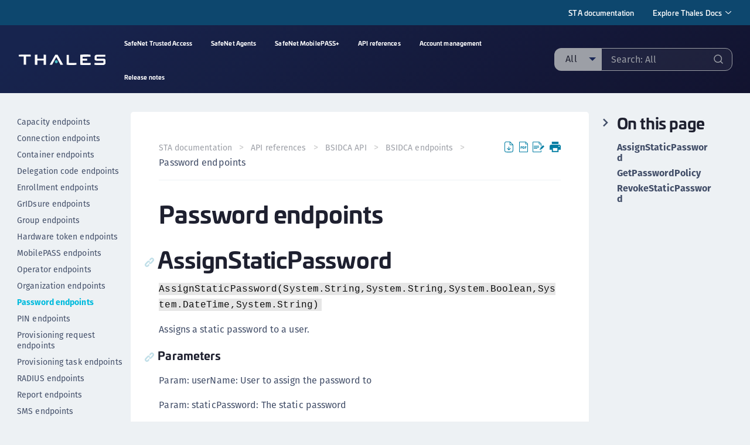

--- FILE ---
content_type: text/html
request_url: https://www.thalesdocs.com/sta/api/bsidca/bsidca-endpoints/bsidca-password/index.html
body_size: 55558
content:
<!doctype html>
<html class="no-js" lang="en" dir="ltr">
<head>
<link rel="shortcut icon" href="../../../../theme/img/favicon.ico" type="image/vnd.microsoft.icon">
<title>
            Password endpoints
</title>
<meta charset="utf-8">
<meta http-equiv="x-ua-compatible" content="ie=edge">
<meta http-equiv="content-type" content="text/html; charset=utf-8" />
<meta name="viewport" content="width=device-width, initial-scale=1.0">
<meta name="robots" content="follow,index">















<meta class="swiftype" name="product" data-type="string" content="SafeNet Trusted Access (STA)" />



<!-- page_sidebar  -->
<!-- page_sidebar  -->








<link rel="stylesheet" href="../../../../theme/css/foundation.css">
<link rel="stylesheet" href="../../../../theme/css/style-icons.css">
<link rel="stylesheet" href="https://use.typekit.net/nmu7xqp.css">
<link rel="stylesheet" href="../../../../theme/css/vendor/prism.css">
<link rel="stylesheet" href="../../../../theme/css/vendor/slick/slick.css">
<link rel="stylesheet" href="../../../../theme/css/vendor/fancybox/jquery.fancybox.css">
<link rel="stylesheet" href="../../../../theme/css/styles.css" media="screen">
<link rel="stylesheet" href="../../../../theme/css/search.css" media="screen">
<link rel="stylesheet" href="../../../../theme/css/mobile.css" media="screen">
<link rel="stylesheet" href="../../../../theme/css/print.css" media="print">



</head>

<!-- common variables -->
<script>
  let homeDir = "/sta";
  let outputDir = "output";
  let pdfConfigPath = "";
  let pdfConfig = "pdf_config.json";
</script>

  <script>
    let stfProductsURL = "https://thalesdocs.com/stf_products.json";
  </script>

<body class="home page" page>


<div id="edit-success-message">
  <p>Your suggested change has been received. Thank you.</p>
  <img alt="close" src="../../../../theme/img/success-message-close.svg" class="success-message-close">
</div>
<div class="reveal" id="edit_modal" data-reveal>
  <h2>Suggest A Change</h2>
  <p class="edit-modal-success" style="display: none;">Thank you! Your suggestion has been submitted.</p>
  <p class="edit-modal-url">https://thales.na.market.dpondemand.io/docs/dpod/services/kmo….</p>
  <div class="edit-modal-content"></div>
  <form data-abide="ajax" novalidate>
    <div data-abide-error class="alert callout" style="display: none;">
      <p><i class="fi-alert"></i> There are some errors in your form.</p>
    </div>
    <div class="grid-container">
      <div class="grid-x grid-padding-x">
        <div class="cell">
          <label>Your Name
            <input type="text" id="form-name" required>
            <span class="form-error">This field is required</span>
          </label>
        </div>
        <div class="cell">
          <label>Your Email
            <input type="email" id="form-email" required>
            <span class="form-error">This field is required</span>
          </label>
        </div>
        <div class="cell">
          <label>
            How can we improve this content?
            <textarea id="form-comments" required></textarea>
            <span class="form-error">This field is required</span>
          </label>
        </div>
        <div class="cell">
          <div class="input-group-button">
            <input type="submit" class="button" value="Send Your Suggestion">
          </div>
        </div>
      </div>
    </div>
  </form>
  <button class="close-button" data-close aria-label="Close modal" type="button">
    <span aria-hidden="true">&times;</span>
  </button>
</div>
<div class="header-secondary">
  <div class="grid-container">
    <div class="grid-x grid-padding-x">
      <div class="cell medium-6">
      </div>
      <div class="cell medium-6 text-right">
        <ul class="breadcrumbs align-right no-sep">
          <li>
            <a href="https://thalesdocs.com/sta/index.html">STA documentation
            </a>
          </li>
          <li>
            <ul class="dropdown menu mega-dropdown" data-dropdown-menu>
              <li class="mega-menu">
                <a href="#">Explore Thales Docs</a>
                <ul class="menu mega-menu-pane">
                  <li><a href="https://thalesdocs.com">General Purpose HSMs</a>
                    <ul class="menu vertical">
                      <li><a href="https://www.thalesdocs.com/gphsm/luna/7/docs/network/Content/Home_Luna.htm">Luna Network HSM</a></li>
                      <li><a href="https://www.thalesdocs.com/dpod/services/luna_cloud_hsm/index.html">Luna Cloud HSM</a></li>
                      <li><a href="https://www.thalesdocs.com/gphsm/luna/7/docs/pci/index.html">Luna PCIe HSM</a></li>
                      <li><a href="https://www.thalesdocs.com/gphsm/Content/luna/usb/luna_usb_releases.htm">Luna USB HSM</a></li>
                      <li><a href="https://www.thalesdocs.com/gphsm/ccc/3.9/docs/index.html">Crypto Command Center</a></li>
                      <li><a href="https://www.thalesdocs.com/gphsm/ptk/protectserver3/docs/index.html">ProtectServer HSMs</a></li>
                    </ul>
                  </li>
                  <li><a href="https://thalesdocs.com/dpod/index.html">Data Protection on Demand</a>
                    <ul class="menu-vertical">
                      <li><a href="https://thalesdocs.com/dpod/index.html">Data Protection on Demand</a></li>
                    </ul>
                  </li>
                  <li><a href="https://thalesdocs.com/sta/index.html">SafeNet Trusted Access</a>
                    <ul class="menu-vertical">
                      <li><a href="https://thalesdocs.com/sta/index.html">SafeNet Trusted Access</a></li>
                    </ul>
                  </li>
                  <li><a href="https://thalesdocs.com/ctp/index.html">CipherTrust Data Security Platform</a>
                    <ul class="menu-vertical">
                      <li><a href="https://thalesdocs.com/ctp/cm/latest/">CipherTrust Manager</a></li>
                      <li><a href="https://thalesdocs.com/ctp/ddc/index.html">CipherTrust Data Discovery and Classification</a></li>
                      <li><a href="https://www.thalesdocs.com/ctp/cm/latest/admin/cckm_ag/index.html">CipherTrust Cloud Key Manager</a></li>
                      <li><a href="https://thalesdocs.com/ctp/cte/index.html">CipherTrust Transparent Encryption (CTE)</a></li>
                      <li><a href="https://www.thalesdocs.com/ctp/con/index.html">CipherTrust Connectors</a></li>
                      <li><a href="https://thalesdocs.com/ctp/ig/">CipherTrust Integrations</a></li>
                    </ul>
                  </li>
                </ul>
              </li>
            </ul>
          </li>
      </div>
    </div>
  </div>
</div>
<header class="site-header sticky">
  <div class="site-header-bg-gradient"></div>
  <div class="site-header-bg"></div>
  <div class="grid-container">
    <div class="site-header-flex">
      <div>
        <a href="https://thalesdocs.com/"><img alt="Thales Logo"
            src="../../../../theme/img/logo.svg"></a>

      </div>
      <div class="menu-wrapper">
        <ul class="dropdown menu " data-dropdown-menu>
            <li><a href="../../../../operator/index.html">SafeNet Trusted Access</a>
            <ul class="menu submenu">

              <li><a href="../../../../operator/get_start/index.html">Getting started</a></li>


              <li><a href="../../../../operator/users/index.html">Users and groups</a></li>


              <li><a href="../../../../operator/user_synchronization/index.html">User provisioning</a></li>


              <li><a href="../../../../operator/roles/index.html">Operators and roles</a></li>


              <li><a href="../../../../operator/tokens/index.html">Tokens</a></li>


              <li><a href="../../../../operator/provision/index.html">Provisioning tokens to users</a></li>


              <li><a href="../../../../operator/push/index.html">Push OTP</a></li>


              <li><a href="../../../../operator/policies/index.html">Access policies</a></li>


              <li><a href="../../../../operator/applications/index.html">Applications</a></li>


              <li><a href="../../../../operator/authentication/index.html">Authentication</a></li>


              <li><a href="../../../../operator/radius/index.html">RADIUS integrations</a></li>


              <li><a href="../../../../operator/settings/index.html">Server and agent settings</a></li>


              <li><a href="../../../../operator/user-self-service/index.html">User self-service</a></li>


              <li><a href="../../../../operator/branding/index.html">Branding the appearance</a></li>


              <li><a href="../../../../operator/languages/index.html">Language customization</a></li>


              <li><a href="../../../../operator/dashboard/index.html">Dashboard</a></li>


              <li><a href="../../../../operator/reports/index.html">Reports</a></li>


              <li><a href="../../../../operator/identity_governance/index.html">Identity governance and administration</a></li>


              <li><a href="../../../../operator/security_integrations/index.html">Security integrations</a></li>


              <li><a href="../../../../operator/standards/index.html">Compliance and standards</a></li>


              <li><a href="../../../../operator/community_content/index.html">Community content</a></li>


              <li><a href="../../../../operator/preview/index.html">Previews</a></li>

            </ul>
          </li>
            <li><a href="../../../../agents/index.html">SafeNet Agents</a>
            <ul class="menu submenu">

              <li><a href="../../../../agents/synchronization/index.html">SafeNet Synchronization Agent</a></li>


              <li><a href="../../../../agents/logging/index.html">SafeNet Logging Agent</a></li>


              <li><a href="../../../../agents/freeradius/index.html">SafeNet Agent for FreeRADIUS</a></li>


              <li><a href="../../../../agents/nps/index.html">SafeNet Agent for NPS</a></li>


              <li><a href="../../../../agents/wla-windows_logon/index.html">SafeNet Agent for Windows Logon</a></li>


              <li><a href="../../../../agents/macos_logon/index.html">SafeNet Agent for macOS Logon</a></li>


              <li><a href="../../../../agents/app_gateway/index.html">SafeNet App Gateway</a></li>

            </ul>
          </li>
            <li><a href="../../../../mobilepass/index.html">SafeNet MobilePASS+</a>
            <ul class="menu submenu">

              <li><a href="../../../../mobilepass/android/index.html">SafeNet MobilePASS+ for Android</a></li>


              <li><a href="../../../../mobilepass/sdk-android-ios/index.html">SDK for Android and iOS</a></li>


              <li><a href="../../../../mobilepass/chrome/index.html">SafeNet MobilePASS+ for Chrome OS</a></li>


              <li><a href="../../../../mobilepass/ios/index.html">SafeNet MobilePASS+ for iOS</a></li>


              <li><a href="../../../../mobilepass/macos/index.html">SafeNet MobilePASS+ for macOS</a></li>


              <li><a href="../../../../mobilepass/watch_os/index.html">SafeNet MobilePASS+ for watchOS</a></li>


              <li><a href="../../../../mobilepass/windows/index.html">SafeNet MobilePASS+ for Windows</a></li>


              <li><a href="../../../../mobilepass/faqs/index.html">MobilePASS+ frequently asked questions</a></li>


              <li><a href="../../../../mobilepass/terminology/index.html">SafeNet MobilePASS+ terminology</a></li>

            </ul>
          </li>
            <li><a href="../../../../api/index.html">API references</a>
            <ul class="menu submenu">

              <li><a href="../../../../api/api_key/index.html">API keys</a></li>


              <li><a href="../../../../api/rest/index.html">REST API for STA</a></li>


              <li><a href="../../../../api/scim/index.html">SCIM API for STA</a></li>


              <li><a href="../../../../api/bsidca/index.html">BSIDCA API</a></li>

            </ul>
          </li>
            <li><a href="../../../../account_management/index.html">Account management</a>
            <ul class="menu submenu">

              <li><a href="../../../../account_management/acct_crt/index.html">Create an account</a></li>


              <li><a href="../../../../account_management/acct_mgrs/index.html">Account managers</a></li>


              <li><a href="../../../../account_management/acct_mgr_rl/index.html">Account manager roles</a></li>


              <li><a href="../../../../account_management/am_rcmd_rls/index.html">Recommended account manager role settings</a></li>


              <li><a href="../../../../account_management/acct_grps/index.html">Account management groups</a></li>


              <li><a href="../../../../account_management/plns/index.html">Upgrade the subscription plan</a></li>


              <li><a href="../../../../account_management/allctn/index.html">Allocate tokens and capacity</a></li>


              <li><a href="../../../../account_management/invntry/index.html">Token inventory</a></li>


              <li><a href="../../../../account_management/deallct/index.html">Deallocate inventory</a></li>


              <li><a href="../../../../account_management/dlgt_mgmt/index.html">Delegate account management</a></li>


              <li><a href="../../../../account_management/alrts_sp/index.html">Alerts for account managers</a></li>


              <li><a href="../../../../account_management/sbscrbr_mtrcs/index.html">Subscriber metrics</a></li>


              <li><a href="../../../../account_management/rpts/index.html">Account management reports</a></li>


              <li><a href="../../../../account_management/brnd/index.html">Branding inheritance</a></li>


              <li><a href="../../../../account_management/refrncs/index.html">Customize references</a></li>

            </ul>
          </li>
            <li><a href="../../../../crns/index.html">Release notes</a>
            <ul class="menu submenu">

              <li><a href="../../../../crns/sta_classic_crn/index.html">STA – Classic Service Zone</a></li>


              <li><a href="../../../../crns/sta_eu_crn/index.html">STA – EU Service Zone</a></li>


              <li><a href="../../../../crns/sta_us_crn/index.html">STA – US Service Zone</a></li>


              <li><a href="../../../../crns/identity_management_framework_crn/index.html">Identity Management Framework</a></li>


              <li><a href="../../../../crns/mpp_android_crn/index.html">SafeNet MobilePASS+ for Android</a></li>


              <li><a href="../../../../crns/mpp_ios_crn/index.html">SafeNet MobilePASS+ for iOS</a></li>


              <li><a href="../../../../crns/mpp_macos_crn/index.html">SafeNet MobilePASS+ for macOS</a></li>


              <li><a href="../../../../crns/mpp_win10_crn/index.html">SafeNet MobilePASS+ for Windows</a></li>


              <li><a href="../../../../crns/mpp_sdk_crn/index.html">SafeNet MobilePASS+ SDK</a></li>


              <li><a href="../../../../crns/windows_logon_crn/index.html">SafeNet Agent for Windows Logon</a></li>


              <li><a href="../../../../crns/macos_logon_crn/index.html">SafeNet Agent for macOS Logon</a></li>


              <li><a href="../../../../crns/app_gateway_crn/index.html">SafeNet App Gateway</a></li>


              <li><a href="../../../../crns/freerad_crn/index.html">SafeNet Agent for FreeRADIUS</a></li>

            </ul>
          </li>
        </ul>
      </div>

      <div class="form-search-wrapper">
        <form class="form-search form-search--header" action="../../../../search.html">

          <div class="select-with-input">
            <div class="input-dropdown">
              <p>All</p>
              <ul>
                <li class="options is-active">All</li>
              </ul>
            </div>
            <label for="st-search-input"></label><input type="text" id="st-search-input"
              placeholder="Search Thales Docs" class="st-search-input header">
            <button type="submit"><img 
              src="../../../../theme/img/icon-search-form.svg"></button>
          </div>
        </form>
      </div>
    </div>
  </div>
</header>
<div class="site-header--mobile">
  <a href="../" class="icon-back"><img alt="back" src="../../../../theme/img/icon-back.svg"></a>
  <div class="mobile-page-title">
      <p>BSIDCA endpoints</p>
      <p class="subtitle">Password endpoints</p>
  </div>
  <a href="#" class="icon-search"><img alt="search" src="../../../../theme/img/icon-search-mobile.svg"></a>
</div><main class="main page-sidebars-content" style="padding-top: 80px;">
  <section class="section section--content-with-sidebars">
    <div class="grid-container">
<div class="please-note grid-x grid-padding-x">
    <div class="cell">
      <div class="warning blue">
        <div class="warning-heading">
          <p>Please Note:</p>
        </div>
        <div class="warning-body">
          <p class="please-note-message"></p>
        </div>
      </div>
    </div>
  </div>
        <div class="grid-y medium-grid-frame">
        <div class="cell medium-auto medium-cell-block-container">
          <div class="grid-x">
            <!--  -->
            <!--  -->

            <!--  -->
            <!--  -->
            

<div class="cell medium-2 medium-cell-block-y" id="left_sidebar">
   <div class="sidebar-sticky">
      <ul class="sidebar-links">
         <!-- this section handles the pages with parents -->
         <!-- parents count 1 (starts) -->
         <li>
            <a href="../../../../api/index.html">API references
            </a>
         </li>
         <li>
            <a href="../../../../api/api_key/index.html"
               class="">
            API keys
            </a>
         <li>
            <a href="../../../../api/rest/index.html"
               class="">
            REST API for STA
            </a>
            <ul class="sidebar-child-links">
               <li>
                  <a href="../../../../api/rest/fido-api/index.html"
                     class="">
                  Authenticator management API
                  </a>
               </li>
            </ul>
            <ul class="sidebar-child-links">
               <li>
                  <a href="../../../../api/rest/lgs_api/index.html"
                     class="">
                  Logs API
                  </a>
               </li>
            </ul>
         <li>
            <a href="../../../../api/scim/index.html"
               class="">
            SCIM API for STA
            </a>
            <ul class="sidebar-child-links">
               <li>
                  <a href="../../../../api/scim/scim_lmtns/index.html"
                     class="">
                  SCIM API limitations
                  </a>
               </li>
            </ul>
            <ul class="sidebar-child-links">
               <li>
                  <a href="../../../../api/scim/scim_user/index.html"
                     class="">
                  SCIM user management API
                  </a>
               </li>
            </ul>
            <ul class="sidebar-child-links">
               <li>
                  <a href="../../../../api/scim/scim_grp/index.html"
                     class="">
                  SCIM group management API
                  </a>
               </li>
            </ul>
            <ul class="sidebar-child-links">
               <li>
                  <a href="../../../../api/scim/scim_attrbts/index.html"
                     class="">
                  SCIM attribute reference
                  </a>
               </li>
            </ul>
         <li>
            <a href="../../../../api/bsidca/index.html"
               class="">
            BSIDCA API
            </a>
            <ul class="sidebar-child-links">
               <li>
                  <a href="../../../../api/bsidca/bsidca-endpoints/index.html"
                     class="">
                  BSIDCA endpoints
                  </a>
                  <ul class="sidebar-grandchild-links">
                     <li>
                        <a href="../../../../api/bsidca/bsidca-endpoints/bsidca-account/index.html"
                           class="">
                        Account endpoints
                        </a>
                     </li>
                  </ul>
                  <ul class="sidebar-grandchild-links">
                     <li>
                        <a href="../../../../api/bsidca/bsidca-endpoints/bsidca-authentication/index.html"
                           class="">
                        Activity and metrics endpoints
                        </a>
                     </li>
                  </ul>
                  <ul class="sidebar-grandchild-links">
                     <li>
                        <a href="../../../../api/bsidca/bsidca-endpoints/bsidca-auth-nodes/index.html"
                           class="">
                        Auth node endpoints
                        </a>
                     </li>
                  </ul>
                  <ul class="sidebar-grandchild-links">
                     <li>
                        <a href="../../../../api/bsidca/bsidca-endpoints/bsidca-capacity/index.html"
                           class="">
                        Capacity endpoints
                        </a>
                     </li>
                  </ul>
                  <ul class="sidebar-grandchild-links">
                     <li>
                        <a href="../../../../api/bsidca/bsidca-endpoints/bsidca-connection/index.html"
                           class="">
                        Connection endpoints
                        </a>
                     </li>
                  </ul>
                  <ul class="sidebar-grandchild-links">
                     <li>
                        <a href="../../../../api/bsidca/bsidca-endpoints/bsidca-container/index.html"
                           class="">
                        Container endpoints
                        </a>
                     </li>
                  </ul>
                  <ul class="sidebar-grandchild-links">
                     <li>
                        <a href="../../../../api/bsidca/bsidca-endpoints/bsidca-delegation-code/index.html"
                           class="">
                        Delegation code endpoints
                        </a>
                     </li>
                  </ul>
                  <ul class="sidebar-grandchild-links">
                     <li>
                        <a href="../../../../api/bsidca/bsidca-endpoints/bsidca-enrollment/index.html"
                           class="">
                        Enrollment endpoints
                        </a>
                     </li>
                  </ul>
                  <ul class="sidebar-grandchild-links">
                     <li>
                        <a href="../../../../api/bsidca/bsidca-endpoints/bsidca-gridsure/index.html"
                           class="">
                        GrIDsure endpoints
                        </a>
                     </li>
                  </ul>
                  <ul class="sidebar-grandchild-links">
                     <li>
                        <a href="../../../../api/bsidca/bsidca-endpoints/bsidca-group/index.html"
                           class="">
                        Group endpoints
                        </a>
                     </li>
                  </ul>
                  <ul class="sidebar-grandchild-links">
                     <li>
                        <a href="../../../../api/bsidca/bsidca-endpoints/bsidca-hardware/index.html"
                           class="">
                        Hardware token endpoints
                        </a>
                     </li>
                  </ul>
                  <ul class="sidebar-grandchild-links">
                     <li>
                        <a href="../../../../api/bsidca/bsidca-endpoints/bsidca-mobilepass/index.html"
                           class="">
                        MobilePASS endpoints
                        </a>
                     </li>
                  </ul>
                  <ul class="sidebar-grandchild-links">
                     <li>
                        <a href="../../../../api/bsidca/bsidca-endpoints/bsidca-operator/index.html"
                           class="">
                        Operator endpoints
                        </a>
                     </li>
                  </ul>
                  <ul class="sidebar-grandchild-links">
                     <li>
                        <a href="../../../../api/bsidca/bsidca-endpoints/bsidca-organization/index.html"
                           class="">
                        Organization endpoints
                        </a>
                     </li>
                  </ul>
                  <ul class="sidebar-grandchild-links">
                     <li>
                        <a href="../../../../api/bsidca/bsidca-endpoints/bsidca-password/index.html"
                           class="is-active">
                        Password endpoints
                        </a>
                     </li>
                  </ul>
                  <ul class="sidebar-grandchild-links">
                     <li>
                        <a href="../../../../api/bsidca/bsidca-endpoints/bsidca-pin/index.html"
                           class="">
                        PIN endpoints
                        </a>
                     </li>
                  </ul>
                  <ul class="sidebar-grandchild-links">
                     <li>
                        <a href="../../../../api/bsidca/bsidca-endpoints/bsidca-provisioning-request/index.html"
                           class="">
                        Provisioning request endpoints
                        </a>
                     </li>
                  </ul>
                  <ul class="sidebar-grandchild-links">
                     <li>
                        <a href="../../../../api/bsidca/bsidca-endpoints/bsidca-provisioning-task/index.html"
                           class="">
                        Provisioning task endpoints
                        </a>
                     </li>
                  </ul>
                  <ul class="sidebar-grandchild-links">
                     <li>
                        <a href="../../../../api/bsidca/bsidca-endpoints/bsidca-radius/index.html"
                           class="">
                        RADIUS endpoints
                        </a>
                     </li>
                  </ul>
                  <ul class="sidebar-grandchild-links">
                     <li>
                        <a href="../../../../api/bsidca/bsidca-endpoints/bsidca-reports/index.html"
                           class="">
                        Report endpoints
                        </a>
                     </li>
                  </ul>
                  <ul class="sidebar-grandchild-links">
                     <li>
                        <a href="../../../../api/bsidca/bsidca-endpoints/bsidca-sms/index.html"
                           class="">
                        SMS endpoints
                        </a>
                     </li>
                  </ul>
                  <ul class="sidebar-grandchild-links">
                     <li>
                        <a href="../../../../api/bsidca/bsidca-endpoints/bsidca-software/index.html"
                           class="">
                        Software token endpoints
                        </a>
                     </li>
                  </ul>
                  <ul class="sidebar-grandchild-links">
                     <li>
                        <a href="../../../../api/bsidca/bsidca-endpoints/bsidca-token/index.html"
                           class="">
                        Token endpoints
                        </a>
                     </li>
                  </ul>
                  <ul class="sidebar-grandchild-links">
                     <li>
                        <a href="../../../../api/bsidca/bsidca-endpoints/bsidca-user/index.html"
                           class="">
                        User endpoints
                        </a>
                     </li>
                  </ul>
                  <ul class="sidebar-grandchild-links">
                     <li>
                        <a href="../../../../api/bsidca/bsidca-endpoints/bsidca-deprecated/index.html"
                           class="">
                        Deprecated BSIDCA endpoints
                        </a>
                     </li>
                  </ul>
               </li>
            </ul>
            <ul class="sidebar-child-links">
               <li>
                  <a href="../../../../api/bsidca/customattributes/index.html"
                     class="">
                  BSIDCA custom attributes
                  </a>
               </li>
            </ul>
            <!-- parents count 3 (ends) -->
            <!-- parents count 4 (starts)-->
      </ul>
   </div>
</div>
            <div class="cell medium-10 medium-cell-block-y" id="content-panel">
                <div class="content-with-flyout-sidebar sidebar-open">
                <div class="content-with-flyout-sidebar--panels">
                  <!-- this section dictates the body and page right nav-->
                  <div class="panel-bg">
                    <div class="sticky-breadcrumb-panel">
                      <ul class="breadcrumbs">
                        <li><a href="../../../../">STA documentation</a></li>
                        <li><a href="../../../../api/index.html">API references</a></li>
                        <li><a href="../../../../api/bsidca/index.html">BSIDCA API</a></li>
                        <li><a href="../../../../api/bsidca/bsidca-endpoints/index.html">BSIDCA endpoints</a></li>
      
                        <li >Password endpoints</li>
                      </ul>
                      <div class="panel-controls"></div>
                    </div>
                    <div id="main-page-content" class="main-page-content">  
                    <h1 data-swiftype-name="title" data-swiftype-type="string">Password endpoints</h1>
                    <div data-swiftype-name="body" data-swiftype-type="text">
                      <h2 id="assignstaticpassword">AssignStaticPassword</h2>
<p><code>AssignStaticPassword(System.String,System.String,System.Boolean,System.DateTime,System.String)</code></p>
<p>Assigns a static password to a user.</p>
<h4 id="parameters">Parameters</h4>
<p>Param: userName: User to assign the password to</p>
<p>Param: staticPassword: The static password</p>
<p>Param: changeOnFirstUse: True if the user is required to change the password the first time they authenticate</p>
<p>Param: revokeDate: Date that the static password will no longer work.</p>
<p>Param: organization: Account</p>
<h4 id="returns">Returns</h4>
<p>True if assigning the password has succeeded</p>
<details>
<summary><h4>SOAP 1.1 sample</h4></summary>
<p>The following is a sample SOAP 1.1 request and response. The placeholders shown need to be replaced with actual values.</p>
<p>Request:</p>
<div class="highlight"><pre><span></span><code>POST /bsidca/BSIDCA.asmx HTTP/1.1
Host: cloud.eu.safenetid.com
Content-Type: text/xml; charset=utf-8
Content-Length: length
SOAPAction: &quot;http://www.cryptocard.com/blackshield/AssignStaticPassword&quot;

&lt;?xml version=&quot;1.0&quot; encoding=&quot;utf-8&quot;?&gt;
&lt;soap:Envelope xmlns:xsi=&quot;http://www.w3.org/2001/XMLSchema-instance&quot; xmlns:xsd=&quot;http://www.w3.org/2001/XMLSchema&quot; xmlns:soap=&quot;http://schemas.xmlsoap.org/soap/envelope/&quot;&gt;
&lt;soap:Body&gt;
    &lt;AssignStaticPassword xmlns=&quot;http://www.cryptocard.com/blackshield/&quot;&gt;
    &lt;userName&gt;string&lt;/userName&gt;
    &lt;staticPassword&gt;string&lt;/staticPassword&gt;
    &lt;changeOnFirstUse&gt;boolean&lt;/changeOnFirstUse&gt;
    &lt;revokeDate&gt;dateTime&lt;/revokeDate&gt;
    &lt;organization&gt;string&lt;/organization&gt;
    &lt;/AssignStaticPassword&gt;
&lt;/soap:Body&gt;
&lt;/soap:Envelope&gt;
</code></pre></div>

<p>Response:</p>
<div class="highlight"><pre><span></span><code>HTTP/1.1 200 OK
Content-Type: text/xml; charset=utf-8
Content-Length: length

&lt;?xml version=&quot;1.0&quot; encoding=&quot;utf-8&quot;?&gt;
&lt;soap:Envelope xmlns:xsi=&quot;http://www.w3.org/2001/XMLSchema-instance&quot; xmlns:xsd=&quot;http://www.w3.org/2001/XMLSchema&quot; xmlns:soap=&quot;http://schemas.xmlsoap.org/soap/envelope/&quot;&gt;
&lt;soap:Body&gt;
    &lt;AssignStaticPasswordResponse xmlns=&quot;http://www.cryptocard.com/blackshield/&quot;&gt;
    &lt;AssignStaticPasswordResult&gt;boolean&lt;/AssignStaticPasswordResult&gt;
    &lt;/AssignStaticPasswordResponse&gt;
&lt;/soap:Body&gt;
&lt;/soap:Envelope&gt;
</code></pre></div>

</details>
<details>
<summary><h4>SOAP 1.2 sample</h4></summary>
<p>The following is a sample SOAP 1.2 request and response. The placeholders shown need to be replaced with actual values.</p>
<p>Request:</p>
<div class="highlight"><pre><span></span><code>POST /bsidca/BSIDCA.asmx HTTP/1.1
Host: cloud.eu.safenetid.com
Content-Type: application/soap+xml; charset=utf-8
Content-Length: length

&lt;?xml version=&quot;1.0&quot; encoding=&quot;utf-8&quot;?&gt;
&lt;soap12:Envelope xmlns:xsi=&quot;http://www.w3.org/2001/XMLSchema-instance&quot; xmlns:xsd=&quot;http://www.w3.org/2001/XMLSchema&quot; xmlns:soap12=&quot;http://www.w3.org/2003/05/soap-envelope&quot;&gt;
&lt;soap12:Body&gt;
    &lt;AssignStaticPassword xmlns=&quot;http://www.cryptocard.com/blackshield/&quot;&gt;
    &lt;userName&gt;string&lt;/userName&gt;
    &lt;staticPassword&gt;string&lt;/staticPassword&gt;
    &lt;changeOnFirstUse&gt;boolean&lt;/changeOnFirstUse&gt;
    &lt;revokeDate&gt;dateTime&lt;/revokeDate&gt;
    &lt;organization&gt;string&lt;/organization&gt;
    &lt;/AssignStaticPassword&gt;
&lt;/soap12:Body&gt;
&lt;/soap12:Envelope&gt;
</code></pre></div>

<p>Response:</p>
<div class="highlight"><pre><span></span><code>HTTP/1.1 200 OK
Content-Type: application/soap+xml; charset=utf-8
Content-Length: length

&lt;?xml version=&quot;1.0&quot; encoding=&quot;utf-8&quot;?&gt;
&lt;soap12:Envelope xmlns:xsi=&quot;http://www.w3.org/2001/XMLSchema-instance&quot; xmlns:xsd=&quot;http://www.w3.org/2001/XMLSchema&quot; xmlns:soap12=&quot;http://www.w3.org/2003/05/soap-envelope&quot;&gt;
&lt;soap12:Body&gt;
    &lt;AssignStaticPasswordResponse xmlns=&quot;http://www.cryptocard.com/blackshield/&quot;&gt;
    &lt;AssignStaticPasswordResult&gt;boolean&lt;/AssignStaticPasswordResult&gt;
    &lt;/AssignStaticPasswordResponse&gt;
&lt;/soap12:Body&gt;
&lt;/soap12:Envelope&gt;
</code></pre></div>

</details>
<details>
<summary><h4>HTTP GET sample</h4></summary>
<p>The following is a sample HTTP GET request and response. The placeholders shown need to be replaced with actual values.</p>
<p>Request:</p>
<div class="highlight"><pre><span></span><code>GET /bsidca/BSIDCA.asmx/AssignStaticPassword?userName=string&amp;staticPassword=string&amp;changeOnFirstUse=string&amp;revokeDate=string&amp;organization=string HTTP/1.1
Host: cloud.eu.safenetid.com
</code></pre></div>

<p>Response:</p>
<div class="highlight"><pre><span></span><code>HTTP/1.1 200 OK
Content-Type: text/xml; charset=utf-8
Content-Length: length

&lt;?xml version=&quot;1.0&quot; encoding=&quot;utf-8&quot;?&gt;
&lt;boolean xmlns=&quot;http://www.cryptocard.com/blackshield/&quot;&gt;boolean&lt;/boolean&gt;
</code></pre></div>

</details>
<details>
<summary><h4>HTTP POST sample</h4></summary>
<p>The following is a sample HTTP POST request and response. The placeholders shown need to be replaced with actual values.</p>
<p>Request:</p>
<div class="highlight"><pre><span></span><code>POST /bsidca/BSIDCA.asmx/AssignStaticPassword HTTP/1.1
Host: cloud.eu.safenetid.com
Content-Type: application/x-www-form-urlencoded
Content-Length: length

userName=string&amp;staticPassword=string&amp;changeOnFirstUse=string&amp;revokeDate=string&amp;organization=string
</code></pre></div>

<p>Response:</p>
<div class="highlight"><pre><span></span><code>HTTP/1.1 200 OK
Content-Type: text/xml; charset=utf-8
Content-Length: length

&lt;?xml version=&quot;1.0&quot; encoding=&quot;utf-8&quot;?&gt;
&lt;boolean xmlns=&quot;http://www.cryptocard.com/blackshield/&quot;&gt;boolean&lt;/boolean&gt;
</code></pre></div>

</details>
<h2 id="getpasswordpolicy">GetPasswordPolicy</h2>
<p><code>GetPasswordPolicy(System.String)</code></p>
<p>Return the static password policy</p>
<h4 id="parameter">Parameter</h4>
<p>Param: organization: Account</p>
<h4 id="returns_1">Returns</h4>
<ul>
<li>PasswordPolicy for the account</li>
</ul>
<details>
<summary><h4>SOAP 1.1 sample</h4></summary>
<p>The following is a sample SOAP 1.1 request and response. The placeholders shown need to be replaced with actual values.</p>
<p>Request:</p>
<div class="highlight"><pre><span></span><code>POST /bsidca/BSIDCA.asmx HTTP/1.1
Host: cloud.safenet-inc.com
Content-Type: text/xml; charset=utf-8
Content-Length: length
SOAPAction: &quot;http://www.cryptocard.com/blackshield/GetPasswordPolicy&quot;

&lt;?xml version=&quot;1.0&quot; encoding=&quot;utf-8&quot;?&gt;
&lt;soap:Envelope xmlns:xsi=&quot;http://www.w3.org/2001/XMLSchema-instance&quot; xmlns:xsd=&quot;http://www.w3.org/2001/XMLSchema&quot; xmlns:soap=&quot;http://schemas.xmlsoap.org/soap/envelope/&quot;&gt;
  &lt;soap:Body&gt;
    &lt;GetPasswordPolicy xmlns=&quot;http://www.cryptocard.com/blackshield/&quot;&gt;
      &lt;organization&gt;string&lt;/organization&gt;
    &lt;/GetPasswordPolicy&gt;
  &lt;/soap:Body&gt;
&lt;/soap:Envelope&gt;
</code></pre></div>

<p>Response:</p>
<div class="highlight"><pre><span></span><code>HTTP/1.1 200 OK
Content-Type: text/xml; charset=utf-8
Content-Length: length

&lt;?xml version=&quot;1.0&quot; encoding=&quot;utf-8&quot;?&gt;
&lt;soap:Envelope xmlns:xsi=&quot;http://www.w3.org/2001/XMLSchema-instance&quot; xmlns:xsd=&quot;http://www.w3.org/2001/XMLSchema&quot; xmlns:soap=&quot;http://schemas.xmlsoap.org/soap/envelope/&quot;&gt;
  &lt;soap:Body&gt;
    &lt;GetPasswordPolicyResponse xmlns=&quot;http://www.cryptocard.com/blackshield/&quot;&gt;
      &lt;GetPasswordPolicyResult&gt;
        &lt;TemporaryPasswords&gt;boolean&lt;/TemporaryPasswords&gt;
        &lt;ChangeOnFirstUseReq&gt;boolean&lt;/ChangeOnFirstUseReq&gt;
        &lt;ForceRandomPassword&gt;boolean&lt;/ForceRandomPassword&gt;
        &lt;MinLength&gt;int&lt;/MinLength&gt;
        &lt;MaxLength&gt;int&lt;/MaxLength&gt;
        &lt;Complexity&gt;NONE or ALPHANUMERIC or STRONG_ALPHANUMERIC or STRONG_NON_ALPHANUM&lt;/Complexity&gt;
        &lt;ChangePeriod&gt;int&lt;/ChangePeriod&gt;
        &lt;MaxChangeAttempts&gt;int&lt;/MaxChangeAttempts&gt;
        &lt;IsMaxLifeTimeEnforced&gt;boolean&lt;/IsMaxLifeTimeEnforced&gt;
        &lt;MaxLifetimeValue&gt;int&lt;/MaxLifetimeValue&gt;
        &lt;MaxLifetimeUnit&gt;MINUTE or HOUR or DAY or WEEK&lt;/MaxLifetimeUnit&gt;
        &lt;IsMaxLifeSpecific&gt;boolean&lt;/IsMaxLifeSpecific&gt;
      &lt;/GetPasswordPolicyResult&gt;
    &lt;/GetPasswordPolicyResponse&gt;
  &lt;/soap:Body&gt;
&lt;/soap:Envelope&gt;
</code></pre></div>

</details>
<details>
<summary><h4>SOAP 1.2 sample</h4></summary>
<p>The following is a sample SOAP 1.2 request and response. The placeholders shown need to be replaced with actual values.</p>
<p>Request:</p>
<div class="highlight"><pre><span></span><code>POST /bsidca/BSIDCA.asmx HTTP/1.1
Host: cloud.safenet-inc.com
Content-Type: application/soap+xml; charset=utf-8
Content-Length: length

&lt;?xml version=&quot;1.0&quot; encoding=&quot;utf-8&quot;?&gt;
&lt;soap12:Envelope xmlns:xsi=&quot;http://www.w3.org/2001/XMLSchema-instance&quot; xmlns:xsd=&quot;http://www.w3.org/2001/XMLSchema&quot; xmlns:soap12=&quot;http://www.w3.org/2003/05/soap-envelope&quot;&gt;
  &lt;soap12:Body&gt;
    &lt;GetPasswordPolicy xmlns=&quot;http://www.cryptocard.com/blackshield/&quot;&gt;
      &lt;organization&gt;string&lt;/organization&gt;
    &lt;/GetPasswordPolicy&gt;
  &lt;/soap12:Body&gt;
&lt;/soap12:Envelope&gt;
</code></pre></div>

<p>Response:</p>
<div class="highlight"><pre><span></span><code>HTTP/1.1 200 OK
Content-Type: application/soap+xml; charset=utf-8
Content-Length: length

&lt;?xml version=&quot;1.0&quot; encoding=&quot;utf-8&quot;?&gt;
&lt;soap12:Envelope xmlns:xsi=&quot;http://www.w3.org/2001/XMLSchema-instance&quot; xmlns:xsd=&quot;http://www.w3.org/2001/XMLSchema&quot; xmlns:soap12=&quot;http://www.w3.org/2003/05/soap-envelope&quot;&gt;
  &lt;soap12:Body&gt;
    &lt;GetPasswordPolicyResponse xmlns=&quot;http://www.cryptocard.com/blackshield/&quot;&gt;
      &lt;GetPasswordPolicyResult&gt;
        &lt;TemporaryPasswords&gt;boolean&lt;/TemporaryPasswords&gt;
        &lt;ChangeOnFirstUseReq&gt;boolean&lt;/ChangeOnFirstUseReq&gt;
        &lt;ForceRandomPassword&gt;boolean&lt;/ForceRandomPassword&gt;
        &lt;MinLength&gt;int&lt;/MinLength&gt;
        &lt;MaxLength&gt;int&lt;/MaxLength&gt;
        &lt;Complexity&gt;NONE or ALPHANUMERIC or STRONG_ALPHANUMERIC or STRONG_NON_ALPHANUM&lt;/Complexity&gt;
        &lt;ChangePeriod&gt;int&lt;/ChangePeriod&gt;
        &lt;MaxChangeAttempts&gt;int&lt;/MaxChangeAttempts&gt;
        &lt;IsMaxLifeTimeEnforced&gt;boolean&lt;/IsMaxLifeTimeEnforced&gt;
        &lt;MaxLifetimeValue&gt;int&lt;/MaxLifetimeValue&gt;
        &lt;MaxLifetimeUnit&gt;MINUTE or HOUR or DAY or WEEK&lt;/MaxLifetimeUnit&gt;
        &lt;IsMaxLifeSpecific&gt;boolean&lt;/IsMaxLifeSpecific&gt;
      &lt;/GetPasswordPolicyResult&gt;
    &lt;/GetPasswordPolicyResponse&gt;
  &lt;/soap12:Body&gt;
&lt;/soap12:Envelope&gt;
</code></pre></div>

</details>
<details>
<summary><h4>HTTP GET sample</h4></summary>
<p>The following is a sample HTTP GET request and response. The placeholders shown need to be replaced with actual values.</p>
<p>Request:</p>
<div class="highlight"><pre><span></span><code>GET /bsidca/BSIDCA.asmx/GetPasswordPolicy?organization=string HTTP/1.1
Host: cloud.safenet-inc.com
</code></pre></div>

<p>Request:</p>
<div class="highlight"><pre><span></span><code>HTTP/1.1 200 OK
Content-Type: text/xml; charset=utf-8
Content-Length: length

&lt;?xml version=&quot;1.0&quot; encoding=&quot;utf-8&quot;?&gt;
&lt;PasswordPolicy xmlns=&quot;http://www.cryptocard.com/blackshield/&quot;&gt;
  &lt;TemporaryPasswords&gt;boolean&lt;/TemporaryPasswords&gt;
  &lt;ChangeOnFirstUseReq&gt;boolean&lt;/ChangeOnFirstUseReq&gt;
  &lt;ForceRandomPassword&gt;boolean&lt;/ForceRandomPassword&gt;
  &lt;MinLength&gt;int&lt;/MinLength&gt;
  &lt;MaxLength&gt;int&lt;/MaxLength&gt;
  &lt;Complexity&gt;NONE or ALPHANUMERIC or STRONG_ALPHANUMERIC or STRONG_NON_ALPHANUM&lt;/Complexity&gt;
  &lt;ChangePeriod&gt;int&lt;/ChangePeriod&gt;
  &lt;MaxChangeAttempts&gt;int&lt;/MaxChangeAttempts&gt;
  &lt;IsMaxLifeTimeEnforced&gt;boolean&lt;/IsMaxLifeTimeEnforced&gt;
  &lt;MaxLifetimeValue&gt;int&lt;/MaxLifetimeValue&gt;
  &lt;MaxLifetimeUnit&gt;MINUTE or HOUR or DAY or WEEK&lt;/MaxLifetimeUnit&gt;
  &lt;IsMaxLifeSpecific&gt;boolean&lt;/IsMaxLifeSpecific&gt;
&lt;/PasswordPolicy&gt;
</code></pre></div>

</details>
<details>
<summary><h4>HTTP POST sample</h4></summary>
<p>The following is a sample HTTP POST request and response. The placeholders shown need to be replaced with actual values.</p>
<p>Request:</p>
<div class="highlight"><pre><span></span><code>POST /bsidca/BSIDCA.asmx/GetPasswordPolicy HTTP/1.1
Host: cloud.safenet-inc.com
Content-Type: application/x-www-form-urlencoded
Content-Length: length

organization=string
</code></pre></div>

<p>Response:</p>
<div class="highlight"><pre><span></span><code>HTTP/1.1 200 OK
Content-Type: text/xml; charset=utf-8
Content-Length: length

&lt;?xml version=&quot;1.0&quot; encoding=&quot;utf-8&quot;?&gt;
&lt;PasswordPolicy xmlns=&quot;http://www.cryptocard.com/blackshield/&quot;&gt;
  &lt;TemporaryPasswords&gt;boolean&lt;/TemporaryPasswords&gt;
  &lt;ChangeOnFirstUseReq&gt;boolean&lt;/ChangeOnFirstUseReq&gt;
  &lt;ForceRandomPassword&gt;boolean&lt;/ForceRandomPassword&gt;
  &lt;MinLength&gt;int&lt;/MinLength&gt;
  &lt;MaxLength&gt;int&lt;/MaxLength&gt;
  &lt;Complexity&gt;NONE or ALPHANUMERIC or STRONG_ALPHANUMERIC or STRONG_NON_ALPHANUM&lt;/Complexity&gt;
  &lt;ChangePeriod&gt;int&lt;/ChangePeriod&gt;
  &lt;MaxChangeAttempts&gt;int&lt;/MaxChangeAttempts&gt;
  &lt;IsMaxLifeTimeEnforced&gt;boolean&lt;/IsMaxLifeTimeEnforced&gt;
  &lt;MaxLifetimeValue&gt;int&lt;/MaxLifetimeValue&gt;
  &lt;MaxLifetimeUnit&gt;MINUTE or HOUR or DAY or WEEK&lt;/MaxLifetimeUnit&gt;
  &lt;IsMaxLifeSpecific&gt;boolean&lt;/IsMaxLifeSpecific&gt;
&lt;/PasswordPolicy&gt;
</code></pre></div>

</details>
<h2 id="revokestaticpassword">RevokeStaticPassword</h2>
<p><code>RevokeStaticPassword(System.String,System.String)</code></p>
<p>Revokes a user's static password</p>
<h4 id="parameters_1">Parameters</h4>
<p>Param: userName: User to revoke the password of</p>
<p>Param: organization: Account</p>
<h4 id="returns_2">Returns</h4>
<p>True if password revoked</p>
<details>
<summary><h4>SOAP 1.1 sample</h4></summary>
<p>The following is a sample SOAP 1.1 request and response. The placeholders shown need to be replaced with actual values.</p>
<p>Request:</p>
<div class="highlight"><pre><span></span><code>POST /bsidca/BSIDCA.asmx HTTP/1.1
Host: cloud.safenet-inc.com
Content-Type: text/xml; charset=utf-8
Content-Length: length
SOAPAction: &quot;http://www.cryptocard.com/blackshield/RevokeStaticPassword&quot;

&lt;?xml version=&quot;1.0&quot; encoding=&quot;utf-8&quot;?&gt;
&lt;soap:Envelope xmlns:xsi=&quot;http://www.w3.org/2001/XMLSchema-instance&quot; xmlns:xsd=&quot;http://www.w3.org/2001/XMLSchema&quot; xmlns:soap=&quot;http://schemas.xmlsoap.org/soap/envelope/&quot;&gt;
&lt;soap:Body&gt;
    &lt;RevokeStaticPassword xmlns=&quot;http://www.cryptocard.com/blackshield/&quot;&gt;
    &lt;userName&gt;string&lt;/userName&gt;
    &lt;organization&gt;string&lt;/organization&gt;
    &lt;/RevokeStaticPassword&gt;
&lt;/soap:Body&gt;
&lt;/soap:Envelope&gt;
</code></pre></div>

<p>Response:</p>
<div class="highlight"><pre><span></span><code>HTTP/1.1 200 OK
Content-Type: text/xml; charset=utf-8
Content-Length: length

&lt;?xml version=&quot;1.0&quot; encoding=&quot;utf-8&quot;?&gt;
&lt;soap:Envelope xmlns:xsi=&quot;http://www.w3.org/2001/XMLSchema-instance&quot; xmlns:xsd=&quot;http://www.w3.org/2001/XMLSchema&quot; xmlns:soap=&quot;http://schemas.xmlsoap.org/soap/envelope/&quot;&gt;
&lt;soap:Body&gt;
    &lt;RevokeStaticPasswordResponse xmlns=&quot;http://www.cryptocard.com/blackshield/&quot;&gt;
    &lt;RevokeStaticPasswordResult&gt;boolean&lt;/RevokeStaticPasswordResult&gt;
    &lt;/RevokeStaticPasswordResponse&gt;
&lt;/soap:Body&gt;
&lt;/soap:Envelope&gt;
</code></pre></div>

</details>
<details>
<summary><h4>SOAP 1.2 sample</h4></summary>
<p>The following is a sample SOAP 1.2 request and response. The placeholders shown need to be replaced with actual values.</p>
<p>Request:</p>
<div class="highlight"><pre><span></span><code>POST /bsidca/BSIDCA.asmx HTTP/1.1
Host: cloud.safenet-inc.com
Content-Type: application/soap+xml; charset=utf-8
Content-Length: length

&lt;?xml version=&quot;1.0&quot; encoding=&quot;utf-8&quot;?&gt;
&lt;soap12:Envelope xmlns:xsi=&quot;http://www.w3.org/2001/XMLSchema-instance&quot; xmlns:xsd=&quot;http://www.w3.org/2001/XMLSchema&quot; xmlns:soap12=&quot;http://www.w3.org/2003/05/soap-envelope&quot;&gt;
&lt;soap12:Body&gt;
    &lt;RevokeStaticPassword xmlns=&quot;http://www.cryptocard.com/blackshield/&quot;&gt;
    &lt;userName&gt;string&lt;/userName&gt;
    &lt;organization&gt;string&lt;/organization&gt;
    &lt;/RevokeStaticPassword&gt;
&lt;/soap12:Body&gt;
&lt;/soap12:Envelope&gt;
</code></pre></div>

<p>Response:</p>
<div class="highlight"><pre><span></span><code>HTTP/1.1 200 OK
Content-Type: application/soap+xml; charset=utf-8
Content-Length: length

&lt;?xml version=&quot;1.0&quot; encoding=&quot;utf-8&quot;?&gt;
&lt;soap12:Envelope xmlns:xsi=&quot;http://www.w3.org/2001/XMLSchema-instance&quot; xmlns:xsd=&quot;http://www.w3.org/2001/XMLSchema&quot; xmlns:soap12=&quot;http://www.w3.org/2003/05/soap-envelope&quot;&gt;
&lt;soap12:Body&gt;
    &lt;RevokeStaticPasswordResponse xmlns=&quot;http://www.cryptocard.com/blackshield/&quot;&gt;
    &lt;RevokeStaticPasswordResult&gt;boolean&lt;/RevokeStaticPasswordResult&gt;
    &lt;/RevokeStaticPasswordResponse&gt;
&lt;/soap12:Body&gt;
&lt;/soap12:Envelope&gt;
</code></pre></div>

</details>
<details>
<summary><h4>HTTP GET sample</h4></summary>
<p>The following is a sample HTTP GET request and response. The placeholders shown need to be replaced with actual values.</p>
<p>Request:</p>
<div class="highlight"><pre><span></span><code>GET /bsidca/BSIDCA.asmx/RevokeStaticPassword?userName=string&amp;organization=string HTTP/1.1
Host: cloud.safenet-inc.com
</code></pre></div>

<p>Response:</p>
<div class="highlight"><pre><span></span><code>HTTP/1.1 200 OK
Content-Type: text/xml; charset=utf-8
Content-Length: length

&lt;?xml version=&quot;1.0&quot; encoding=&quot;utf-8&quot;?&gt;
&lt;boolean xmlns=&quot;http://www.cryptocard.com/blackshield/&quot;&gt;boolean&lt;/boolean&gt;
</code></pre></div>

</details>
<details>
<summary><h4>HTTP POST sample</h4></summary>
<p>The following is a sample HTTP POST request and response. The placeholders shown need to be replaced with actual values.</p>
<p>Request:</p>
<div class="highlight"><pre><span></span><code>POST /bsidca/BSIDCA.asmx/RevokeStaticPassword HTTP/1.1
Host: cloud.safenet-inc.com
Content-Type: application/x-www-form-urlencoded
Content-Length: length

userName=string&amp;organization=string
</code></pre></div>

<p>Response:</p>
<div class="highlight"><pre><span></span><code>HTTP/1.1 200 OK
Content-Type: text/xml; charset=utf-8
Content-Length: length

&lt;?xml version=&quot;1.0&quot; encoding=&quot;utf-8&quot;?&gt;
&lt;boolean xmlns=&quot;http://www.cryptocard.com/blackshield/&quot;&gt;boolean&lt;/boolean&gt;
</code></pre></div>

</details>
                    </div>
                    </div>
                  </div>
                </div>

                <div class="flyout-sidebar">
                  <img src="../../../../theme/img/icon-sidebar-open.svg" class="button-sidebar-open">
                  <div class="flyout-sidebar-inner">
                    <div class="flyout-sidebar-title">
                      <img src="../../../../theme/img/icon-sidebar-close.svg" class="button-sidebar-close">
                      <h3>On this page</h3>
                    </div>
                    <div class="flyout-sidebar-links">

                    </div>
                  </div>
                </div>
              </div>
              
              
            </div>

          </div>
        </div>
      </div>
    </div>
  </section>
</main>
<footer class="site-footer">
  <div class="grid-container">
    <div class="grid-x grid-padding-x">
      <div class="cell medium-4 mobile-text-center">
        <a href="#"><img alt="Thales logo" src="../../../../theme/img/logo.svg" class="footer-logo"></a>
        <p>SafeNet Trusted Access</p>
        <p class="copyright-text footer-desktop-only">© Copyright 2019-2026, Thales Group
        </p>
        <a href="tel:+1 410-469-1651" class="footer-link footer-desktop-only">+1 410-469-1651</a>
        <a href="https://supportportal.thalesgroup.com/" class="footer-link footer-desktop-only">supportportal.thalesgroup.com</a>
    </div>
      <div class="cell medium-8">
        <ul class="footer-menu">
          <li class=footer-menu-double><a href="#">Support</a>
            <ul>
              <li><a href="https://thalesdocs.com/sta/crns/index.html">Customer Release Notes</a></li>
              <li><a href="https://supportportal.gemalto.com/csm?sys_id=b2284b53db7a7ac0fe0aff3dbf9619b1&view=sp&id=csm_product&table=sn_customerservice_product_name">Customer Support Portal</a></li>
            </ul>
          </li>
          <li class=footer-menu-double><a href="#">Legal</a>
            <ul>
                <li><a href="https://cpl.thalesgroup.com/legal">End User License Agreement</a></li>
                  <li><a href="/sta/extern/notices.txt">Third Party Notice</a></li>
              <li><a href="https://supportportal.thalesgroup.com/csm?id=kb_article_view&sysparm_article=KB0015751">Terms of Service</a></li>
            </ul>
          </li>
        </ul>
        <div class="mobile-text-center">
          <p class="copyright-text footer-mobile-only">© Copyright 2019-2026, Thales Group</p>
          <a href="tel:+1 410-469-1651" class="footer-link footer-mobile-only">+1 410-469-1651</a>
          <a href="https://supportportal.thalesgroup.com/"
            class="footer-link footer-mobile-only">supportportal.thalesgroup.com</a>
        </div>
      </div>
    </div>
  </div>
</footer>
<script src="https://ajax.googleapis.com/ajax/libs/jquery/3.6.1/jquery.min.js"></script>
<script src="../../../../theme/js/vendor/slick/slick.js"></script>
<script src="../../../../theme/js/vendor/html2canvas.min.js"></script>
<script src="../../../../theme/js/lightbox_fancy.js"></script>
<script src="../../../../theme/js/vendor/config.js"></script>
<script src="../../../../theme/js/vendor/foundation/foundation.js"></script>
<script>
    $(document).foundation();
</script>
<script src="../../../../theme/js/vendor/prism.js"></script>
<script src="../../../../theme/js/vendor/clipboard/clipboard.js"></script>
<script src="../../../../theme/js/tabs.js" data-themedir="../../../../theme">
</script>
<script src="../../../../theme/js/admonition.js" data-themedir="../../../../theme">
</script>
<script src="../../../../theme/js/accordion.js" data-themedir="../../../../theme">
</script>
<script src="../../../../theme/js/definition_lists.js" data-themedir="../../../../theme">
</script>
<script src="../../../../theme/js/breadcrumb.js" data-themedir="../../../../theme">
</script>
<script src="../../../../theme/js/content_filter_buttons.js" data-themedir="../../../../theme">
</script>
<script src="../../../../theme/js/code_copy.js"
    data-clipboard="">
</script>
<script src="../../../../theme/js/vendor/fancybox/jquery.fancybox.js"></script>
<script src="../../../../theme/js/lightbox_fancy_init.js"></script>
<script type="text/javascript">
    var feedback_email_address="sta-documentation@thalesgroup.com"
    var feedback_email_subject="STA documentation feedback"
</script>
<script src="../../../../theme/js/app.js" data-themedir="../../../../theme"
    right-side-toc-levels=""
    disable-suggest-highlights=""
    disable-suggest-page=""
    disable-print-icon="False"
    disable-pdf-icon="">
</script>
<script src="../../../../theme/js/pdf-handler.js" data-themedir="../../../../theme">
</script>
<script src="../../../../theme/js/stf_products.js" data-themedir="../../../../theme">
</script>


<script type="text/javascript"
    src="../../../../theme/js/vendor/swiftype-jquery/jquery.swiftype.search.js"
    data-themedir="../../../../theme"></script>
<!-- 
  <script type="text/javascript"
    src="../../../../theme/js/vendor/swiftype-jquery/jquery.swiftype.autocomplete.js"></script>
-->
<script type="text/javascript"
    src="../../../../theme/js/vendor/swiftype-jquery/jquery.swiftype.dpodfilters.js"></script>
<script src="../../../../theme/js/vendor/swiftype-jquery/jquery.swiftype.init.js"
    engineKey="VpFe_fmGd_L4GBMAFkDh"></script>







</body>
</html>

--- FILE ---
content_type: text/css
request_url: https://www.thalesdocs.com/sta/theme/css/style-icons.css
body_size: 1256
content:
@font-face {
  font-family: 'icomoon';
  src:  url('fonts/icomoon.eot?g3xl06');
  src:  url('fonts/icomoon.eot?g3xl06#iefix') format('embedded-opentype'),
    url('fonts/icomoon.ttf?g3xl06') format('truetype'),
    url('fonts/icomoon.woff?g3xl06') format('woff'),
    url('fonts/icomoon.svg?g3xl06#icomoon') format('svg');
  font-weight: normal;
  font-style: normal;
}

[class^="cos-"], [class*=" cos-"] {
  /* use !important to prevent issues with browser extensions that change fonts */
  font-family: 'icomoon' !important;
  speak: none;
  font-style: normal;
  font-weight: normal;
  font-variant: normal;
  text-transform: none;
  line-height: 1;

  /* Better Font Rendering =========== */
  -webkit-font-smoothing: antialiased;
  -moz-osx-font-smoothing: grayscale;
}

.cos-icon-arrow-right:before {
  content: "\e900";
}
.cos-icon-calendar:before {
  content: "\e901";
}
.cos-icon-caret-down:before {
  content: "\e902";
}
.cos-icon-checkmark:before {
  content: "\e903";
}
.cos-icon-chevron-left:before {
  content: "\e904";
}
.cos-icon-chevron-right:before {
  content: "\e905";
}
.cos-icon-facebook:before {
  content: "\e906";
}
.cos-icon-google-plus:before {
  content: "\e907";
}
.cos-icon-linkedin:before {
  content: "\e908";
}
.cos-icon-mail:before {
  content: "\e909";
}
.cos-icon-search:before {
  content: "\e90a";
}
.cos-icon-twitter:before {
  content: "\e90b";
}


--- FILE ---
content_type: text/css
request_url: https://www.thalesdocs.com/sta/theme/css/styles.css
body_size: 87130
content:
@charset "UTF-8";body{color:#1e202f;background:#edf1f4;font-family:Helvetica,Arial,sans-serif;min-width:320px;-webkit-font-smoothing:antialiased;-moz-osx-font-smoothing:grayscale}#main-page-content ul,ol{font-family:fira-sans,sans-serif}#main-page-content ul>li,ol>li{margin-bottom:1rem}section{padding:2rem 0}section .half-padding{padding:2rem 0}.grid-container{max-width:none!important}.grid-container .grid-y{-webkit-box-orient:vertical;-webkit-box-direction:normal;-ms-flex-flow:inherit;flex-flow:inherit;-webkit-flex-flow:inherit}.grid-container-index{max-width:75rem!important;margin-left:auto;margin-right:auto}.grid-container-index .grid-y{-webkit-box-orient:vertical;-webkit-box-direction:normal;-ms-flex-flow:inherit;flex-flow:inherit;-webkit-flex-flow:inherit}hr{border-bottom:1px solid #9c9fa6;margin-top:0;margin-bottom:2rem;height:1rem}:is(h2,h3,h4,h5,h6):hover img.copy-link-button.right.has-tip{-webkit-transition:opacity 250ms;transition:opacity 250ms;opacity:1}h2,h3,h4,h5,h6{margin-bottom:1rem;margin-top:0!important}h1{font-family:univia-pro,sans-serif;font-weight:700;font-style:normal;font-size:40px;letter-spacing:-.2px;line-height:48px;color:#1e202f;overflow-wrap:break-word}h2{font-family:univia-pro,sans-serif;font-weight:700;font-style:normal;font-size:38px;letter-spacing:-.2px;line-height:44px;color:#1e202f;overflow-wrap:break-word;margin-top:2rem!important}h3{font-family:univia-pro,sans-serif;font-weight:700;font-style:normal;font-size:26px;letter-spacing:-.2px;line-height:36px;color:#1e202f;overflow-wrap:break-word}h4{font-family:univia-pro,sans-serif;font-weight:700;font-style:normal;font-size:19px;color:#000;letter-spacing:.1px;line-height:29px;color:#1e202f;overflow-wrap:break-word}h5{font-family:univia-pro,sans-serif;font-weight:600!important;font-style:normal;font-size:18px;color:#000;letter-spacing:.1px;line-height:28px;color:#1e202f;overflow-wrap:break-word;text-transform:unset!important}h6{font-family:univia-pro,sans-serif;font-weight:600;font-style:normal;font-size:16px;color:#000;letter-spacing:.1px;line-height:26px;color:#1e202f;overflow-wrap:break-word;text-transform:uppercase}p{font-family:fira-sans,sans-serif;font-weight:400;font-style:normal;font-size:16px;letter-spacing:.1px;line-height:26px;color:#424e68}p strong{font-weight:600}a{font-family:fira-sans,sans-serif;font-weight:400;font-style:normal;font-size:16px;letter-spacing:.1px;line-height:26px;word-wrap:break-word}td{font-family:fira-sans,sans-serif;font-weight:400;font-style:normal;font-size:16px;color:#424e68}td strong{font-weight:600}ol ol{list-style-type:lower-alpha}.main a{font-family:fira-sans,sans-serif;font-weight:600;font-style:normal;font-size:16px;letter-spacing:.1px;line-height:26px;word-wrap:break-word;color:#007da3}.links-list{list-style:none;margin:0}.links-list li a{position:relative;padding:.75rem 1rem .75rem 0;border-bottom:1px solid #e4e4e8;display:block;-webkit-transition:all .3s ease;transition:all .3s ease;color:#424e68}.links-list li a:hover{color:#007da3}.links-list li a:hover svg path{fill:#007da3}.links-list li a svg path{-webkit-transition:all .3s ease;transition:all .3s ease;fill:#424e68}.links-list li svg{position:absolute;right:0;top:0;bottom:0;margin:auto;-webkit-transform:rotate(180deg);-ms-transform:rotate(180deg);transform:rotate(180deg)}.links-list li:first-child a{border-top:1px solid #e4e4e8}.checkbox-list{padding:0;list-style:none;margin:0}.checkbox-list li{display:block;position:relative;padding-left:35px;margin-bottom:12px;cursor:pointer;-webkit-user-select:none;-moz-user-select:none;-ms-user-select:none;user-select:none}.checkbox-list li label{font-family:fira-sans,sans-serif;font-weight:400;font-size:16px;cursor:pointer;color:#1e202f;letter-spacing:.1px;line-height:26px;pointer-events:none}.checkbox-list li input{position:absolute;opacity:0;cursor:pointer;height:0;width:0}.checkbox-list li .checkmark{position:absolute;top:2px;left:0;height:20px;width:20px;background:#fff;border:1px solid #e4e4e8;border-radius:3px}.checkbox-list li .checkmark:after{left:7px;top:3px;width:5px;height:10px;border:solid #fff;border-width:0 2px 2px 0;-webkit-transform:rotate(45deg);-ms-transform:rotate(45deg);transform:rotate(45deg)}.checkbox-list li input:checked~.checkmark{background-color:#1a2856}.checkbox-list li input:checked~.checkmark:after{display:block}.checkmark:after{content:"";position:absolute;display:none}img.copy-link-button.right.has-tip{cursor:pointer;margin-left:-24px;padding-right:6px;opacity:.25;-webkit-transition:opacity 250ms;transition:opacity 250ms;border-bottom:none}div.panel-controls img{border:none}.tooltip{opacity:.9;background:#424e68;border-radius:2px;position:fixed;font-family:univia-pro,sans-serif;font-weight:600;font-style:normal;font-size:10px;color:#fff;letter-spacing:.2px;line-height:10px;padding:.5rem}.tooltip.right:before{border:inset .25rem;border-color:transparent #424e68 transparent transparent}.tooltip.top:before{border-color:transparent rgba(66,89,104,.8) transparent transparent;border:inset .25rem;border-color:rgba(66,89,104,.8) transparent transparent transparent}.tooltip.bottom:before{border-color:transparent rgba(66,89,104,.8) transparent transparent;border:inset .25rem;border-color:rgba(66,89,104,.8) transparent transparent transparent;-webkit-transform:rotate(180deg);-ms-transform:rotate(180deg);transform:rotate(180deg)}ul.blue-dots{list-style:none}ul.blue-dots>li{font-family:fira-sans,sans-serif;font-weight:400;font-style:normal;font-size:16px;letter-spacing:.1px;line-height:26px;color:#424e68;padding-left:1rem;position:relative}ul.blue-dots>li:first-child{padding-top:0}ul.blue-dots>li:last-child{padding-bottom:0}ul.blue-dots>li:before{content:"";color:#007da3;font-weight:700;display:inline-block;width:1em;margin-left:-1em;margin-right:1rem;width:5px;height:5px;background-color:#007da3;border-radius:1px;margin:auto;position:absolute;left:0;margin-left:0;bottom:auto;top:.75rem}ul.blue-links{list-style:none;margin:0;margin:1rem 0 1rem 0}ul.blue-links svg{margin-right:1rem;-webkit-transform:translateY(2px) rotate(180deg);-ms-transform:translateY(2px) rotate(180deg);transform:translateY(2px) rotate(180deg)}ul.blue-links svg path{fill:#007da3}ul.blue-links li padding{bottom:.25rem;top:.25rem}ul.blue-links li a{color:#007da3}ul.blue-links li:last-child{padding-bottom:0}ul.sections-list{list-style:none;display:-webkit-box;display:-webkit-flex;display:-ms-flexbox;display:flex;-webkit-flex-wrap:wrap;-ms-flex-wrap:wrap;flex-wrap:wrap;margin:0 -.5rem;padding:0}ul.sections-list li{background:#fff;border:1px solid #e4e4e8;border-radius:18px;padding:.5rem .75rem;margin:0 .5rem .5rem .5rem;font-size:14px;color:#424e68;position:relative}ul.sections-list li a{color:#424e68}ul.sections-list li:hover{background:rgba(66,78,104,.05);border:1px solid #e4e4e8}div .code-toolbar>.toolbar{opacity:1}div .code-toolbar>.toolbar button{background-color:#667186;color:#fff;padding:.25rem 1rem;position:absolute;top:.5rem;right:.5rem;cursor:pointer;border-radius:3px;text-transform:uppercase;font-family:univia-pro,sans-serif;font-weight:800;font-style:normal;font-size:10px;line-height:18px;opacity:1!important}div .code-toolbar>.toolbar button:hover{color:#fff}div .line-attached-list-ordered div .code-toolbar>.toolbar button{margin-top:1rem}.filter-interface{display:-webkit-box;display:-webkit-flex;display:-ms-flexbox;display:flex;-webkit-box-align:center;-webkit-align-items:center;-ms-flex-align:center;align-items:center}.filter-interface padding{top:1rem;bottom:2rem}.filter-interface div{padding-right:1rem}.filter-interface>div{padding-right:1rem}.filter-interface>div:last-child{margin-left:auto;padding-right:0}.filter-interface ul .checkbox-list li{margin:0}.filter-interface .checkbox-list li label{margin:0;padding-right:1rem;font-family:univia-pro,sans-serif;font-weight:800;font-style:normal;font-size:10px;color:#424e68;text-transform:uppercase}.filter-interface select{margin:0;font-family:fira-sans,sans-serif;font-weight:400;font-size:14px;font-style:normal;-webkit-appearance:none;-moz-appearance:none;appearance:none;background-image:url(../img/dropdown-arrow-blue.svg);background-position:100% center;background-size:8px;padding-right:0;background-color:transparent;width:calc(100% + 2rem);min-width:4rem;padding-right:1rem;border-radius:3px;padding:.25rem 1rem .25rem .5rem;height:auto}.left-label{display:-webkit-box;display:-webkit-flex;display:-ms-flexbox;display:flex;-webkit-box-align:center;-webkit-align-items:center;-ms-flex-align:center;align-items:center}.left-label label{margin:0;padding-right:1rem;font-family:univia-pro,sans-serif;font-weight:800;font-style:normal;font-size:10px;color:#424e68;text-transform:uppercase}pre{font-size:14px!important;font-family:monospace!important}pre code{font-size:14px!important;font-family:monospace!important}pre .code{white-space:pre-wrap;background-color:#424e68;padding:0;position:relative;border-radius:3px}pre .code .code-wrapper{overflow:hidden}pre .code .code-inner:before{content:"";position:absolute;top:0;bottom:0;left:0;width:2rem;background-color:rgba(30,32,47,.4);z-index:1}pre .code:before{counter-reset:listing}pre .code code{counter-increment:listing;display:block;color:#fff;background-color:transparent;border:none;white-space:nowrap;margin-right:2rem;padding-left:1rem}pre .code code:before{position:relative;z-index:2}pre .code .no-line-numbers{padding:.5rem}pre .code .no-line-numbers code::before,pre .code .no-line-numbers:before{content:none}pre .code .no-line-numbers code{padding:0}pre .code code:before{content:counter(listing);display:inline-block;width:3em;padding-left:auto;margin-left:auto;text-align:left;padding-left:6px;font-size:14px;font-family:monospace!important;font-weight:700;font-style:normal;opacity:.6;position:absolute;left:.25rem}pre[class*=language-].line-numbers{margin:1rem 0;padding-top:3em}:not(pre)>code[class*=language-]{border-radius:0;padding:.5em;white-space:pre;display:block}:not(pre)>code[class*=language-],pre[class*=language-]{background:#f5f5f5}code[class*=language-],pre[class*=language-]{color:#000}.code-inner{margin-right:2rem;margin-left:2rem;padding:1rem 0}.code-red{color:#ff7171}.code-green{color:#a5ffab}.code-blue{color:#a5f3ff}.code-purple{color:#e4a5ff}span .code{font-family:monospace;border:1px solid #e4e4e8;border-radius:3px;color:#ff7171;padding:.2rem}span .copy-code{background-color:#667186;color:#fff;padding:.25rem 1rem;position:absolute;top:.5rem;right:.5rem;cursor:pointer;border-radius:3px;text-transform:uppercase;font-family:univia-pro,sans-serif;font-weight:800;font-style:normal;font-size:10px;line-height:18px}.code-inner{overflow:auto}.divider-title{background:rgba(237,241,244,.5);margin:2rem -3rem 2rem -3rem;padding:1rem 2rem}.divider-title h2{font-size:18px}.divider-title>*{margin:0}.line-attached-list-ordered{margin:0 0 0 1.75rem;list-style-type:none;padding-bottom:2rem}.line-attached-list-ordered .numbered{position:relative;margin-left:0;margin-top:16px}.line-attached-list-ordered>*{margin-bottom:0}.line-attached-list-ordered>* padding{top:.25rem;left:.5rem}.line-attached-list-ordered .number{position:absolute;left:-2rem;width:24px;height:24px;display:inline-block;background:#424e68;color:#fff;text-align:center;font-weight:700;font-size:14px;padding:0;border-radius:4px;line-height:1;display:-webkit-box;display:-webkit-flex;display:-ms-flexbox;display:flex;-webkit-box-align:center;-webkit-align-items:center;-ms-flex-align:center;align-items:center;-webkit-box-pack:center;-webkit-justify-content:center;-ms-flex-pack:center;justify-content:center;margin-top:.1rem}.line-attached-list-ordered p .numbered{margin:1rem 0}.line-attached-list-ordered p .numbered+.code-toolbar{margin-top:-2rem}.line-attached-list{list-style:none;margin:2rem 0;padding:0;position:relative}.line-attached-list:before{content:"";position:absolute;left:12px;top:5px;bottom:0;width:1px;background-color:#e4e4e8}.line-attached-list li{padding-left:2rem;padding-bottom:2rem;position:relative;font-family:fira-sans,sans-serif;font-weight:400;font-style:normal;font-size:16px;color:#1e202f;letter-spacing:.1px;line-height:26px}.line-attached-list li p:last-child{margin-bottom:0}.line-attached-list li .before-list{position:absolute;top:0;left:0;width:2rem;z-index:2}.line-attached-list>li:last-child:after{content:"";position:absolute;left:2px;top:13px;bottom:0;background-color:#fff;width:20px;z-index:1}.line-attached-list ol{margin:0 0 0 1.75rem}.line-attached-list ol li{position:relative;margin-left:0}.line-attached-list pre{margin-top:1rem;margin-bottom:1rem;display:-webkit-box;display:-webkit-flex;display:-ms-flexbox;display:flex}.line-attached-list .checkmarks ol li:before{content:"";position:absolute;top:0;left:-2rem;width:2.1rem;height:2.1rem;z-index:2;background-image:url(../img/list-checkmark.svg);background-repeat:no-repeat;background-position:center center}.line-attached-list .checkmarks ol>li:last-child:after{content:"";position:absolute;left:-2rem;top:13px;bottom:0;background-color:#fff;width:20px;z-index:1}.before-number{background:#424e68;border-radius:3px;width:24px;height:24px;display:-webkit-box;display:-webkit-flex;display:-ms-flexbox;display:flex;-webkit-box-align:center;-webkit-align-items:center;-ms-flex-align:center;align-items:center;-webkit-box-pack:center;-webkit-justify-content:center;-ms-flex-pack:center;justify-content:center;color:#fff;font-family:fira-sans,sans-serif;font-weight:600;font-style:normal}.line-attached-sublist{list-style:none;margin-top:1rem;margin-left:0}.line-attached-sublist li{padding-bottom:1rem;color:#424e68;font-size:14px}.line-attached-sublist li .before-list{border:1px solid #9c9fa6;border-radius:3px;padding:.25rem;line-height:1;display:-webkit-box;display:-webkit-flex;display:-ms-flexbox;display:flex;-webkit-box-align:center;-webkit-align-items:center;-ms-flex-align:center;align-items:center;-webkit-box-pack:center;-webkit-justify-content:center;-ms-flex-pack:center;justify-content:center;height:20px;width:20px;font-size:12px;color:#424e68;background-color:#fff;bottom:0;margin:auto}.line-attached-sublist li .check{border:none;padding:0}.line-attached-sublist li li{position:relative;padding:1rem 1rem 1rem 2rem;line-height:1}.line-attached-sublist li li:before{content:"";position:absolute;top:0;left:-1.25rem;bottom:0;margin:auto;height:1px;background-color:#e4e4e8;width:2rem}.line-attached-sublist li ul .blue-dots{margin:1rem 0 1rem 0}.line-attached-sublist li ul .blue-dots li{padding:.5rem 0 .5rem 2.5rem}.list-hightlighted-block{background:rgba(237,241,244,.2);border:1px solid #e4e4e8;border-radius:5px;padding:1rem;margin:1rem 0 0 0}table{min-width:600px;border:1px solid #e4e4e8;border-radius:5px;overflow:hidden;border-collapse:inherit;border-spacing:0;margin-bottom:1rem}table th{background:rgba(237,241,244,.2);background-color:#424e68;color:#fff;text-align:left;font-family:univia-pro,sans-serif;font-weight:700;font-style:normal;font-size:14px}table thead th{border-bottom:1px solid #e4e4e8}table tbody tr:nth-child(even){background-color:#fff}table tbody tr:last-child td{border:none}table tbody tr td{border-bottom:1px solid #e4e4e8;text-align:left;max-width:300px;word-break:normal;overflow-wrap:anywhere}table tbody tr td:last-child{border-right:0!important}table tbody tr td p{margin-bottom:.5rem}table tbody tr:last-child td:last-child{border-right:0!important}table tbody td{border-right:1px solid #e4e4e8!important;vertical-align:top}.table-wrapper{position:relative}.table-expand{position:absolute;right:1rem;bottom:1rem}.video-thumbnail{padding:8rem 0;text-align:center;border-radius:5px;position:relative;margin-bottom:2rem;overflow:hidden;border:1px solid #e4e4e8}.video-thumbnail img{position:relative;z-index:2}.video-thumbnail-overlay{background:rgba(228,228,232,.4);background-image:-webkit-gradient(linear,left top,left bottom,color-stop(50%,rgba(255,255,255,.1)),to(black));background-image:linear-gradient(180deg,rgba(255,255,255,.1) 50%,#000 100%);position:absolute;top:0;bottom:0;left:0;right:0;z-index:1}.reveal{width:600px;max-width:70rem;padding:0;border:none;background-color:transparent}.reveal:focus{outline:0}.pagination{font-family:fira-sans,sans-serif;font-weight:500;font-style:normal;text-align:center;padding-top:2rem}.pagination a{font-family:fira-sans,sans-serif;font-weight:500;font-style:normal}.pagination a:hover{background-color:transparent}.pagination li .current{font-family:fira-sans,sans-serif;font-weight:500;font-style:normal}.pagination .current{padding:.1875rem .625rem;background:#fff;color:#007da3;cursor:default}.pagination-next{-webkit-box-shadow:0 1px 1px 0 #0093ad;box-shadow:0 1px 1px 0 #0093ad;border-radius:3px;background-color:#007da3;padding:0 .5rem;border-radius:3px!important;font-size:10px;text-transform:uppercase}.pagination-next a{color:#fff;font-family:univia-pro,sans-serif;font-weight:700;font-style:normal;font-size:10px}.pagination-next .inactive{border:2px solid #e4e4e8;background-color:#fff;color:#9c9fa6;pointer-events:none;-webkit-box-shadow:none;box-shadow:none}.pagination-next .inactive a{color:#9c9fa6}.pagination-next a:after{display:none}.pagination-next a .disabled:after{display:none}.pagination-previous{-webkit-box-shadow:0 1px 1px 0 #0093ad;box-shadow:0 1px 1px 0 #0093ad;border-radius:3px;background-color:#007da3;padding:0 .5rem;border-radius:3px!important;font-size:10px;text-transform:uppercase}.pagination-previous a{color:#fff;font-family:univia-pro,sans-serif;font-weight:700;font-style:normal;font-size:10px}.pagination-previous .inactive{border:2px solid #e4e4e8;background-color:#fff;color:#9c9fa6;pointer-events:none;-webkit-box-shadow:none;box-shadow:none}.pagination-previous .inactive a{color:#9c9fa6}.pagination-previous a:before{display:none}.pagination-previous a .disabled:before{display:none}input::-webkit-input-placeholder,textarea::-webkit-input-placeholder{color:#9c9fa6}input::-moz-placeholder,textarea::-moz-placeholder{color:#9c9fa6}input:-ms-input-placeholder,textarea:-ms-input-placeholder{color:#9c9fa6}input::-webkit-input-placeholder,textarea::-webkit-input-placeholder{color:#9c9fa6}input::-moz-placeholder,textarea::-moz-placeholder{color:#9c9fa6}input:-ms-input-placeholder,textarea:-ms-input-placeholder{color:#9c9fa6}input::-ms-input-placeholder,textarea::-ms-input-placeholder{color:#9c9fa6}input::placeholder,textarea::placeholder{color:#9c9fa6}::-webkit-input-placeholder{color:#9c9fa6;opacity:1}::-moz-placeholder{color:#9c9fa6;opacity:1}:-ms-input-placeholder{color:#9c9fa6;opacity:1}::-ms-input-placeholder{color:#9c9fa6;opacity:1}::placeholder{color:#9c9fa6;opacity:1}:-ms-input-placeholder{color:#9c9fa6;opacity:1}::-ms-input-placeholder{color:#9c9fa6;opacity:1}[type=color],[type=date],[type=datetime-local],[type=datetime],[type=email],[type=month],[type=number],[type=password],[type=search],[type=tel],[type=text],[type=time],[type=url],[type=week],textarea{font-family:fira-sans,sans-serif;font-weight:400;font-style:normal}.code-wrapper{position:relative}.close-button,.close-button.medium{top:1.25rem}#table-expand{background-color:#fff;padding:0;border:1px solid #9c9fa6;border-radius:3px;max-width:80rem;width:auto;top:10rem!important;overflow:visible}#table-expand .close-button{position:absolute;top:-3.5rem;color:#fff;background-color:#141534;padding:.5rem;display:-webkit-box;display:-webkit-flex;display:-ms-flexbox;display:flex;right:0;width:40px;height:40px;text-align:center;-webkit-box-pack:center;-webkit-justify-content:center;-ms-flex-pack:center;justify-content:center;-webkit-box-align:center;-webkit-align-items:center;-ms-flex-align:center;align-items:center;font-size:33px;line-height:1px;border-radius:3px}#table-expand .close-button span{margin-top:-4px}.sections-list svg{position:absolute;right:2rem;top:0;bottom:0;margin:auto;-webkit-transform:rotate(180deg);-ms-transform:rotate(180deg);transform:rotate(180deg);display:none}.sections-list svg path{fill:#424e68}code{border:none;padding-left:unset}.abstract{font-family:fira-sans,sans-serif;font-weight:400;font-style:normal;font-size:22px;letter-spacing:.1px;line-height:32px;color:#1e202f;margin-top:1rem;padding-bottom:1rem}.fancy-link{position:relative;display:block}button .fancybox-button .fancybox-button--zoom{display:none!important}.dropdown.menu .is-dropdown-submenu{max-height:30rem;overflow:auto!important}@media only screen and (max-width:1024px){pre[class*=language-].line-numbers{padding-top:3rem}div.code-toolbar>.toolbar button{top:0;right:2px}}.sidebar-sticky{position:-webkit-sticky;position:sticky;top:2rem;overflow:auto;max-height:calc(100vh - 2rem)}.section--panels-with-sidebar .cell,.section--panels-with-sidebar .grid-y{overflow:unset!important}.button,.button.disabled,.button.disabled:focus,.button.disabled:hover,.button[disabled],.button[disabled]:focus,.button[disabled]:hover{background-color:#007da3;padding:.65em 1em;border-radius:5px}.button:focus,.button:hover{background-color:#164e61}.main-page-content>div[data-swiftype-name=body]>p:first-child img{max-width:350px}@media only screen and (min-width:640px){.panel-bg{overflow:visible!important}}p.img_center{display:block;margin-left:auto;margin-right:auto;width:50%}div#watermark{position:fixed;width:100%;height:100%;z-index:99999;background:url(../img/confidential-watermark.png) center center no-repeat;opacity:.2;pointer-events:none}div #toc{padding-bottom:1rem;padding-right:1rem;margin-bottom:1rem;padding-top:2rem;border-bottom:1px solid #cacaca;max-height:100vh;padding-bottom:100px;overflow-y:auto;text-transform:uppercase;line-height:16px;font-family:univia-pro,sans-serif;font-weight:800;font-style:normal;font-size:10px}div #toc ul{border-left:4px solid;margin-left:1.25rem;list-style-type:none;padding:0 0 0 12px}div #toc ul li{margin-bottom:.5rem}div #toc ul li a{text-transform:uppercase;line-height:16px;font-family:univia-pro,sans-serif;font-weight:800;font-style:normal;font-size:10px;color:#000}.sticky-container{position:relative}.sticky.is-anchored{position:relative;right:auto;left:auto}.highlight{clear:both;direction:ltr!important;display:block;margin:16px 0;overflow:hidden;position:relative}.demo-img{background-color:#1a2856;padding:5px}.admonition{background:#fff;border:1px solid;border-radius:3px;margin-top:1rem;margin-bottom:1rem}.admonition.note{border:1px solid #2c95ff}.admonition.note .warning-heading{background:rgba(44,149,255,.1)}.admonition.warning{border:1px solid #f03d3d}.admonition.warning .warning-heading{background:rgba(240,61,61,.1)}.admonition.caution{border:1px solid #ffad0f}.admonition.caution .warning-heading{background:rgba(255,173,15,.1)}.admonition.tip{border:1px solid #39b795}.admonition.tip .warning-heading{background:rgba(57,183,149,.1)}.admonition>:not(.warning-heading,table){padding:1rem}.admonition>table,.highlight{margin-left:1rem;width:96%}.warning{background:#fff;border:1px solid #e4e4e8;border-radius:3px;margin-top:1rem;margin-bottom:1rem}.warning.note{border:1px solid #2c95ff}.warning.note .warning-heading{background:rgba(44,149,255,.1)}.warning.blue{margin-bottom:2rem;border:none}.warning.blue .warning-body p{text-align:center}.warning.blue .warning-body a{color:#007da3}.warning.blue .warning-heading{background:#007da3}.warning.blue .warning-heading p{text-align:center;color:#fff;font-size:19px;line-height:24px;display:block;width:100%}.warning.moving{margin-bottom:2rem;border:none}.warning.moving .warning-body p{text-align:center}.warning.moving .warning-body a{color:#007da3}.warning.moving .warning-heading{background:#39b795}.warning.moving .warning-heading p{text-align:center;color:#fff;font-size:19px;line-height:24px;display:block;width:100%}.warning.yellow{border:1px solid #ffad0f}.warning.yellow .warning-heading{background:rgba(255,173,15,.1)}.warning.red{border:1px solid #f03d3d}.warning.red .warning-heading{background:rgba(240,61,61,.1)}.warning.green{border:1px solid #39b795}.warning.green .warning-heading{background:rgba(57,183,149,.1)}.warning-body{padding:1rem}.warning-body p{color:#424e68;border:none}.warning-body>p:last-child{margin:0}.warning-body a{color:#007da3;font-weight:600}.warning-heading{display:-webkit-box;display:-webkit-flex;display:-ms-flexbox;display:flex;border-radius:3px 3px 0 0;padding:.5rem;-webkit-box-align:center;-webkit-align-items:center;-ms-flex-align:center;align-items:center}.warning-heading p{font-family:univia-pro,sans-serif;font-weight:700;font-style:normal;font-size:12px;margin:0;margin-left:.25rem;text-transform:uppercase}.line-attached-list .warning{margin-top:2rem}.line-attached-list-ordered{margin:0 0 0 1.75rem;list-style-type:none;padding-bottom:2rem}.line-attached-list-ordered .warning{margin-left:.5rem}.line-attached-list-ordered .warning-heading margin{left:-.5rem;top:-.25rem}.warning.note{border:1px solid #2c95ff}.warning.red{border:1px solid #f03d3d}.warning.yellow{border:1px solid #ffad0f}.warning.green{border:1px solid #39b795}[data-magellan] a.is-active{font-weight:700;color:#000}.filterItem{display:none}.show{display:block}.filterButtons{margin-bottom:2rem}.filterButtons label{display:inline-block;width:-webkit-fit-content;width:-moz-fit-content;width:fit-content;padding:.9375em 1.25em .78125em;font-family:fira-sans,sans-serif;font-weight:600;font-size:16px;font-style:normal;border-radius:5px;background-color:#edf1f4;cursor:pointer;color:#9c9fa6;border:1px solid #e6e6e6;-webkit-transition:color 250ms;transition:color 250ms;margin-top:.25rem}.filterButtons label input{display:none}.filterButtons :has(input[type=radio]:checked){display:inline-block;background-color:#fff;color:#006ea3}.filterButtons label:hover{color:#006ea3;-webkit-transition:color 250ms;transition:color 250ms}.filterButtons label:active{-webkit-transform:translateY(4px);-ms-transform:translateY(4px);transform:translateY(4px)}hlight .hll{background-color:#ffc}.highlight .c{color:#408090;font-style:italic}.highlight .err{border:1px solid red}.highlight .k{color:#007020;font-weight:700}.highlight .o{color:#666}.highlight .ch{color:#408090;font-style:italic}.highlight .cm{color:#408090;font-style:italic}.highlight .cp{color:#007020}.highlight .cpf{color:#408090;font-style:italic}.highlight .c1{color:#408090;font-style:italic}.highlight .cs{color:#408090;background-color:#fff0f0}.highlight .gd{color:#a00000}.highlight .ge{font-style:italic}.highlight .gr{color:red}.highlight .gh{color:navy;font-weight:700}.highlight .gi{color:#00a000}.highlight .go{color:#333}.highlight .gp{color:#c65d09;font-weight:700}.highlight .gs{font-weight:700}.highlight .gu{color:purple;font-weight:700}.highlight .gt{color:#04d}.highlight .kc{color:#007020;font-weight:700}.highlight .kd{color:#007020;font-weight:700}.highlight .kn{color:#007020;font-weight:700}.highlight .kp{color:#007020}.highlight .kr{color:#007020;font-weight:700}.highlight .kt{color:#902000}.highlight .m{color:#208050}.highlight .s{color:#4070a0}.highlight .na{color:#4070a0}.highlight .nb{color:#007020}.highlight .nc{color:#0e84b5;font-weight:700}.highlight .no{color:#60add5}.highlight .nd{color:#555;font-weight:700}.highlight .ni{color:#d55537;font-weight:700}.highlight .ne{color:#007020}.highlight .nf{color:#06287e}.highlight .nl{color:#002070;font-weight:700}.highlight .nn{color:#0e84b5;font-weight:700}.highlight .nt{color:#062873;font-weight:700}.highlight .nv{color:#bb60d5}.highlight .ow{color:#007020;font-weight:700}.highlight .w{color:#bbb}.highlight .mb{color:#208050}.highlight .mf{color:#208050}.highlight .mh{color:#208050}.highlight .mi{color:#208050}.highlight .mo{color:#208050}.highlight .sa{color:#4070a0}.highlight .sb{color:#4070a0}.highlight .sc{color:#4070a0}.highlight .dl{color:#4070a0}.highlight .sd{color:#4070a0;font-style:italic}.highlight .s2{color:#4070a0}.highlight .se{color:#4070a0;font-weight:700}.highlight .sh{color:#4070a0}.highlight .si{color:#70a0d0;font-style:italic}.highlight .sx{color:#c65d09}.highlight .sr{color:#235388}.highlight .s1{color:#4070a0}.highlight .ss{color:#517918}.highlight .bp{color:#007020}.highlight .fm{color:#06287e}.highlight .vc{color:#bb60d5}.highlight .vg{color:#bb60d5}.highlight .vi{color:#bb60d5}.highlight .vm{color:#bb60d5}.highlight .il{color:#208050}@font-face{font-family:icomoon;src:url(fonts/icomoon.eot?g3xl06);src:url(fonts/icomoon.eot?g3xl06#iefix) format("embedded-opentype"),url(fonts/icomoon.ttf?g3xl06) format("truetype"),url(fonts/icomoon.woff?g3xl06) format("woff"),url(fonts/icomoon.svg?g3xl06#icomoon) format("svg");font-weight:400;font-style:normal}[class*=" cos-"],[class^=cos-]{font-family:icomoon!important;speak:none;font-style:normal;font-weight:400;font-variant:normal;text-transform:none;line-height:1;-webkit-font-smoothing:antialiased;-moz-osx-font-smoothing:grayscale}.cos-icon-arrow-right:before{content:"\e900"}.cos-icon-calendar:before{content:"\e901"}.cos-icon-caret-down:before{content:"\e902"}.cos-icon-checkmark:before{content:"\e903"}.cos-icon-chevron-left:before{content:"\e904"}.cos-icon-chevron-right:before{content:"\e905"}.cos-icon-facebook:before{content:"\e906"}.cos-icon-google-plus:before{content:"\e907"}.cos-icon-linkedin:before{content:"\e908"}.cos-icon-mail:before{content:"\e909"}.cos-icon-searc:before{content:"\e90a"}.cos-icon-twitter:before{content:"\e90b"}.toc{background:#f9f9f9 none repeat scroll 0 0;border:1px solid #aaa;display:table;font-size:95%;margin-bottom:1em;float:right;position:fixed;width:300px;right:20px;top:auto;padding:5px}.toc_title{font-weight:700;text-align:center}.toc li,.toc ul,.toc ul li{list-style:outside none none!important}.toc ul{-ms-flex-wrap:nowrap;-webkit-flex-wrap:nowrap;flex-wrap:nowrap;-ms-flex-direction:column;-webkit-box-orient:vertical;-webkit-box-direction:normal;-webkit-flex-direction:column;flex-direction:column}.toc{padding:0;margin:0;list-style:none;position:relative;display:-ms-flexbox;display:-webkit-box;display:-webkit-flex;display:flex;-ms-flex-wrap:wrap;-webkit-flex-wrap:wrap;flex-wrap:wrap}[data-whatinput=mouse] .toc li{outline:0}.toc .button,.toc a{line-height:1;text-decoration:none;display:block;padding:.7rem 1rem}.toc a,.toc button,.toc input,.toc select{margin-bottom:0}.toc input{display:inline-block}.toc,.toc.horizontal{-ms-flex-wrap:wrap;-webkit-flex-wrap:wrap;flex-wrap:wrap;-ms-flex-direction:row;-webkit-box-orient:horizontal;-webkit-box-direction:normal;-webkit-flex-direction:row;flex-direction:row}.toc.vertical{-ms-flex-wrap:nowrap;-webkit-flex-wrap:nowrap;flex-wrap:nowrap;-ms-flex-direction:column;-webkit-box-orient:vertical;-webkit-box-direction:normal;-webkit-flex-direction:column;flex-direction:column}.toc.expanded li{-ms-flex:1 1 0px;-webkit-box-flex:1;-webkit-flex:1 1 0px;flex:1 1 0px}.toc.simple{-ms-flex-align:center;-webkit-box-align:center;-webkit-align-items:center;align-items:center}.toc.simple li+li{margin-left:1rem}.toc.simple a{padding:0}@media print,screen and (min-width:40em){.toc.medium-horizontal{-ms-flex-wrap:wrap;-webkit-flex-wrap:wrap;flex-wrap:wrap;-ms-flex-direction:row;-webkit-box-orient:horizontal;-webkit-box-direction:normal;-webkit-flex-direction:row;flex-direction:row}.toc.medium-vertical{-ms-flex-wrap:nowrap;-webkit-flex-wrap:nowrap;flex-wrap:nowrap;-ms-flex-direction:column;-webkit-box-orient:vertical;-webkit-box-direction:normal;-webkit-flex-direction:column;flex-direction:column}.toc.medium-expanded li{-ms-flex:1 1 0px;-webkit-box-flex:1;-webkit-flex:1 1 0px;flex:1 1 0px}.toc.medium-simple li{-ms-flex:1 1 0px;-webkit-box-flex:1;-webkit-flex:1 1 0px;flex:1 1 0px}.grid-y.medium-grid-frame{height:unset!important}}@media print,screen and (min-width:64em){.toc.large-horizontal{-ms-flex-wrap:wrap;-webkit-flex-wrap:wrap;flex-wrap:wrap;-ms-flex-direction:row;-webkit-box-orient:horizontal;-webkit-box-direction:normal;-webkit-flex-direction:row;flex-direction:row}.toc.large-vertical{-ms-flex-wrap:nowrap;-webkit-flex-wrap:nowrap;flex-wrap:nowrap;-ms-flex-direction:column;-webkit-box-orient:vertical;-webkit-box-direction:normal;-webkit-flex-direction:column;flex-direction:column}.toc.large-expanded li{-ms-flex:1 1 0px;-webkit-box-flex:1;-webkit-flex:1 1 0px;flex:1 1 0px}.toc.large-simple li{-ms-flex:1 1 0px;-webkit-box-flex:1;-webkit-flex:1 1 0px;flex:1 1 0px}}.toc.nested{margin-right:0;margin-left:1rem}.toc.icons a{display:-ms-flexbox;display:-webkit-box;display:-webkit-flex;display:flex}.toc.icon-bottom a,.toc.icon-left a,.toc.icon-right a,.toc.icon-top a{display:-ms-flexbox;display:-webkit-box;display:-webkit-flex;display:flex}.toc.icon-left li a{-ms-flex-flow:row nowrap;-webkit-box-orient:horizontal;-webkit-box-direction:normal;-webkit-flex-flow:row nowrap;flex-flow:row nowrap}.toc.icon-left li a i,.toc.icon-left li a img,.toc.icon-left li a svg{margin-right:.25rem}.toc.icon-right li a{-ms-flex-flow:row nowrap;-webkit-box-orient:horizontal;-webkit-box-direction:normal;-webkit-flex-flow:row nowrap;flex-flow:row nowrap}.toc.icon-right li a i,.toc.icon-right li a img,.toc.icon-right li a svg{margin-left:.25rem}.toc.icon-top li a{-ms-flex-flow:column nowrap;-webkit-box-orient:vertical;-webkit-box-direction:normal;-webkit-flex-flow:column nowrap;flex-flow:column nowrap}.toc.icon-top li a i,.toc.icon-top li a img,.toc.icon-top li a svg{-ms-flex-item-align:stretch;-ms-grid-row-align:stretch;-webkit-align-self:stretch;align-self:stretch;margin-bottom:.25rem;text-align:center}.toc.icon-bottom li a{-ms-flex-flow:column nowrap;-webkit-box-orient:vertical;-webkit-box-direction:normal;-webkit-flex-flow:column nowrap;flex-flow:column nowrap}.toc.icon-bottom li a i,.toc.icon-bottom li a img,.toc.icon-bottom li a svg{-ms-flex-item-align:stretch;-ms-grid-row-align:stretch;-webkit-align-self:stretch;align-self:stretch;margin-bottom:.25rem;text-align:center}.toc .is-active>a{background:#000;color:#fefefe}.toc .active>a{background:#000;color:#fefefe}.toc.align-left{-ms-flex-pack:start;-webkit-box-pack:start;-webkit-justify-content:flex-start;justify-content:flex-start}.toc.align-right li{display:-ms-flexbox;display:-webkit-box;display:-webkit-flex;display:flex;-ms-flex-pack:end;-webkit-box-pack:end;-webkit-justify-content:flex-end;justify-content:flex-end}.toc.align-right li .submenu li{-ms-flex-pack:start;-webkit-box-pack:start;-webkit-justify-content:flex-start;justify-content:flex-start}.toc.align-right.vertical li{display:block;text-align:right}.toc.align-right.vertical li .submenu li{text-align:right}.toc.align-right .nested{margin-right:1rem;margin-left:0}.toc.align-center li{display:-ms-flexbox;display:-webkit-box;display:-webkit-flex;display:flex;-ms-flex-pack:center;-webkit-box-pack:center;-webkit-justify-content:center;justify-content:center}.toc.align-center li .submenu li{-ms-flex-pack:start;-webkit-box-pack:start;-webkit-justify-content:flex-start;justify-content:flex-start}.toc .toc-text{padding:.7rem 1rem;font-weight:700;line-height:1;color:inherit}details{margin-top:5px;padding-left:1rem;border-left:.25rem solid #edf1f4;border-top-left-radius:5px;border-bottom-left-radius:5px;margin-bottom:5px}details summary+*{margin-top:1rem!important}details h3,details h4,details h5,details h6{margin-left:1rem}details h3~*,details h4~*,details h5~*,details h6~*{margin-left:1rem}details h3~ul,details h4~ul,details h5~ul,details h6~ul{margin-left:32px}details h3~ol,details h4~ol,details h5~ol,details h6~ol{margin-left:32px}details summary{background-color:#edf1f4;list-style-type:none;margin-left:-1.25rem;padding-left:1rem;cursor:pointer;display:-webkit-box;display:-webkit-flex;display:-ms-flexbox;display:flex;border-radius:5px}details summary ::before{width:0}details summary h2{margin-top:0!important}details summary h2,details summary h3,details summary h4,details summary h5,details summary h6{color:#424e68!important;margin-bottom:0;width:92%;-webkit-transition:color 150ms;transition:color 150ms;margin-left:1rem}details summary h2,details summary h3,details summary h4{padding-top:.5rem;padding-bottom:.75rem}details summary h5,details summary h6{padding-top:.72rem;padding-bottom:.75rem}details summary :hover{color:#006ea3!important;-webkit-transition:color 150ms;transition:color 150ms}details summary::after{content:"+";font-family:fira-sans,sans-serif;font-weight:500;font-style:normal;font-size:35px;color:#424e68}details[open]{border-bottom-left-radius:0}details[open] summary{border-bottom-left-radius:0}details[open] summary::after{content:"-"}.h2-accordion-header::after{padding-top:.5rem}.final-accordion{margin-bottom:1rem}.top-h2-accordion{margin-top:3rem}.ol-accordion h3,.ul-accordion h3{font-family:fira-sans,sans-serif;font-weight:500;font-style:normal;font-size:20px;color:#424e68;letter-spacing:.1px;line-height:30px;border:none;padding:0 3rem;position:relative;cursor:pointer;margin:0}.ol-accordion .accordion-object,.ul-accordion{background:#fff;border-radius:5px;position:relative;overflow:hidden}.ol-accordion .accordion-object>:not(h3):not(span),.ul-accordion :not(h3):not(span){margin-left:0;margin-right:0}.ol-accordion .accordion-object>:last-child:not(table),.ul-accordion>:last-child:not(table){padding-bottom:2rem}.ol-accordion .accordion-object>:nth-child(2):not(table),.ul-accordion>:nth-child(2):not(table){padding-top:2rem}.ol-accordion h3::before,.ul-accordion h3::before{position:absolute;top:50%;right:1rem;margin-top:-.5rem;content:'+';font-size:2rem;top:0;bottom:0;margin:auto;height:1.9rem;color:#9c9fa6}.ol-accordion h3.is-active::before,.ul-accordion h3.is-active::before{content:'\2013';color:#424e68}​ .ol-accordion{counter-reset:accordion}​ .ol-accordion .accordion-object:before{counter-increment:accordion;content:counter(accordion);font-family:fira-sans,sans-serif;font-weight:500;color:#424e68;font-style:normal;position:absolute;top:1.25rem;left:1rem;font-size:1rem;height:1.5rem;z-index:2}.panel-bg .ol-accordion h3,.panel-bg .ul-accordion h3{padding:1rem 0;border-radius:5px}.accordion-content>p>a{color:#007da3;font-weight:600}.accordion-content p.title:first-child{margin-top:0}.panel-bg.panel-accordion{padding:0;margin-bottom:1rem}:last-child:not(.is-active)>.accordion-title{border:none}.main a.accordion-title{font-family:fira-sans,sans-serif;font-weight:500;font-style:normal;font-size:20px;color:#424e68;letter-spacing:.1px;line-height:30px;border:none}.accordion-title:before{position:absolute;top:50%;right:1rem;margin-top:-.5rem;content:'+';font-size:2rem;top:0;bottom:0;margin:auto;height:1.9rem}.accordion-item.is-active>.accordion-title,.accordion-title:focus,.accordion-title:hover{background-color:#f8f8f8;border:none}.accordion-item.is-active>.accordion-title .accordion-title{background-color:#fff}.accordion-content{border:none;padding:3rem}.accordion-content .accordion-content{padding-top:2rem;padding-bottom:2rem}.accordion-title{padding:1rem 4rem}.panel-accordion .accordion .accordion{margin-top:2rem}.panel-accordion .accordion .accordion .accordion-title{border:none;padding-left:3rem;border-top:1px solid #edf1f4}.panel-accordion .accordion .accordion .accordion-title:last-child{border-bottom:1px solid #edf1f4}.panel-accordion .accordion .accordion .accordion-title:before{left:1rem;right:auto;color:#9c9fa6}.panel-accordion .accordion .accordion .is-active .accordion-title:before{color:#007da3}.panel-accordion .accordion .accordion .accordion-title img{position:absolute;right:1rem;top:1.5rem;display:none}.panel-accordion .accordion .accordion .is-active .accordion-title img{display:block}.panel-accordion .accordion .accordion .is-active .accordion-title{border-top:1px solid #007da3;color:#007da3}.section--panel-overlap .panel-bg:not(.panel-accordion){padding:4rem}.accordion{margin:0}.accordion-object .line-attached-list-ordered .warning-heading{margin-left:0;margin-top:0}.accordion-table{display:-webkit-box;display:-webkit-flex;display:-ms-flexbox;display:flex;padding:.5rem 0;border-bottom:1px solid #e2eaf0;width:100%;-webkit-box-pack:justify;-webkit-justify-content:space-between;-ms-flex-pack:justify;justify-content:space-between}.accordion-table:last-child{border-bottom:none}.accordion-table>div:first-child{width:60%;padding-right:1rem}.accordion-table>div:last-child{width:40%}.accordion-table>div p{margin:0}.accordion-item.is-active>.accordion-title,.accordion-title:focus,.accordion-title:hover{background-color:#f9f9fa}.accordion-content h6:first-child{margin-top:0}.filter-form{position:relative}.filter-form button{position:absolute;top:0;bottom:0;right:1rem;padding:.5rem;margin:auto;cursor:pointer}.filter-form button:focus{outline:0}.filter-form button[type=reset]{display:none}.filter-form button[type=submit]{pointer-events:none}.filter-form input{background-image:none;padding-right:3rem}span.highlighted-text-node{position:relative;-moz-user-select:none}span.highlighted-text-node .before{opacity:.9;background:#424e68;border-radius:2px;font-family:univia-pro,sans-serif;font-weight:600;font-style:normal;font-size:10px;color:#fff;letter-spacing:.2px;line-height:10px;padding:.5rem;position:absolute;left:0;left:auto;top:-1.25rem;width:8rem;margin:0;z-index:99;-webkit-touch-callout:none;-webkit-user-select:none;-moz-user-select:none;-ms-user-select:none;user-select:none;cursor:pointer;background-image:url(../img/icon-edit.svg);background-size:12px;background-position:5% center;background-repeat:no-repeat;padding-left:2rem;-webkit-transform:translateY(-10px);-ms-transform:translateY(-10px);transform:translateY(-10px)}span.highlighted-text-node .before:before{display:block;width:0;height:0;border:inset .25rem;content:'';border-bottom-width:0;border-top-style:solid;border-color:#424e68 transparent transparent;top:100%;bottom:auto;position:absolute;bottom:0}#edit_modal{background-color:#fff;padding:3rem;border:1px solid #9c9fa6;border-radius:3px;overflow:visible;top:10rem!important}#edit_modal .grid-container{padding:0}#edit_modal .close-button{position:absolute;top:-3.5rem;color:#fff;background-color:#141534;padding:.5rem;display:-webkit-box;display:-webkit-flex;display:-ms-flexbox;display:flex;right:0;width:40px;height:40px;text-align:center;-webkit-box-pack:center;-webkit-justify-content:center;-ms-flex-pack:center;justify-content:center;-webkit-box-align:center;-webkit-align-items:center;-ms-flex-align:center;align-items:center;font-size:33px;line-height:1px;border-radius:3px}#edit_modal .close-button span{margin-top:-4px}#edit_modal input[type=email].is-filled,#edit_modal input[type=text].is-filled,#edit_modal textarea.is-filled{border:1px solid #007da3}#edit_modal .input-group-button input{-webkit-box-shadow:0 1px 1px 0 #0093ad;box-shadow:0 1px 1px 0 #0093ad;border-radius:3px;font-family:univia-pro,sans-serif;font-weight:800;font-size:14px;color:#fff;letter-spacing:.4px;padding:1rem 2rem;line-height:20px;background-color:#007da3;border:1px solid #007da3;text-transform:uppercase}#edit_modal .input-group-button input:hover{color:#007da3;background-color:#fff}#edit_modal label{font-family:univia-pro,sans-serif;font-weight:800;font-size:14px;color:#1e202f;letter-spacing:.4px;line-height:20px}#edit_modal label input,#edit_modal label textarea{-webkit-box-shadow:none!important;box-shadow:none!important;background:#fff;border:1px solid #e4e4e8;border-radius:3px;margin-top:.5rem;margin-bottom:2rem}#edit_modal .is-invalid-label input[type=email],#edit_modal .is-invalid-label input[type=text],#edit_modal .is-invalid-label textarea{border:1px solid #ff7171}#edit_modal .button{-webkit-box-shadow:none!important;box-shadow:none!important}#edit_modal .button:focus{outline:0!important}#edit_modal .callout.alert{display:none!important}.edit-modal-url{font-family:fira-sans,sans-serif;font-weight:400;font-style:normal;font-size:11px;color:#9c9fa6;letter-spacing:.07px;line-height:26px}.close-button:focus{outline:0!important}.edit-modal-content{background:rgba(237,241,244,.4);border-top:1px solid #e4e4e8;padding:1rem;margin-bottom:2rem}span.form-error.is-visible{margin-top:-30px}span.selection-position{margin:0 .0001rem!important}.warning-fixed{position:fixed;bottom:2rem;right:2rem;max-width:25rem}.warning-fixed .close-button{color:#141534}.warning-fixed .close-button,.warning-fixed .close-button.medium{top:1rem}.warning-fixed .warning-body p{font-size:12px;color:#424e68}.question-mark-link-fixed{position:absolute;left:34rem;top:16rem}.is-reveal-open .highlighted-text-node{display:none!important}#edit-success-message{display:none;position:fixed;top:6rem;right:1rem;z-index:99;background-color:#39b795;padding:2rem;border-radius:3px}#edit-success-message img{position:absolute;top:1rem;right:1rem;cursor:pointer}#edit-success-message p{margin:0;color:#fff}.form-error{color:#ff7171}.header-search-mobile{display:none}@media (max-width:550px){.header-search-mobile{display:block!important}}.section--impact-area{background-image:linear-gradient(148deg,#1a2856 7%,#141534 100%);padding-top:1.58rem;padding-bottom:1.55rem}.section--impact-area h1,.section--impact-area p{color:#fff}.section--impact-area.search{padding-bottom:16rem}.search-result{display:block;position:relative;border-bottom:1px solid #edf1f4;margin-bottom:1rem}.search-result h3{color:#007da3;margin-bottom:.25rem}.search-result:last-child{border-bottom:none}.search-result a.abs-link{position:absolute;top:0;left:0;right:0;bottom:0;z-index:2}.tipue_search_result{display:block;position:relative;border-bottom:1px solid #edf1f4;margin-bottom:1rem}.tipue_search_result .tipue_search_content_title a{color:#007da3;margin-bottom:.25rem;font-family:univia-pro,sans-serif;font-weight:700;font-style:normal;font-size:24px;letter-spacing:-.2px;line-height:34px}.tipue_search_result:last-child{border-bottom:none}.tipue_search_result a.abs-link{position:absolute;top:0;left:0;right:0;bottom:0;z-index:2}a:focus,a:hover{outline:0}.search-result .breadcrumbs{margin-bottom:0;border-bottom:none}.impact-search{border:2px solid #fff;border-radius:6px;-webkit-box-shadow:none;box-shadow:none;background-repeat:no-repeat;padding:.75rem 2rem .75rem 1rem;height:auto;margin:0 auto;max-width:60rem}.impact-search:focus{background-repeat:no-repeat;border:2px solid #007da3}input.panel-search{background:#fff;border:1px solid #e4e4e8;border-radius:6px;-webkit-box-shadow:none;box-shadow:none;height:auto;font-size:16px;font-family:fira-sans,sans-serif;font-weight:400;background-image:url(../img/icon-search-grey.png);background-size:14px;background-position:98% center;background-repeat:no-repeat;padding-right:2rem}.form-search{position:relative;margin:0 auto;max-width:60rem}.form-search button[type=reset],.form-search button[type=submit]{position:absolute;right:1rem;top:0;bottom:0;margin:auto;height:1rem;cursor:pointer}.form-search button[type=reset]:focus,.form-search button[type=submit]:focus{outline:0!important}.form-search button[type=reset]{display:none}.form-search button[type=submit] svg rect{fill:#9c9fa6;-webkit-transition:all .3s ease;transition:all .3s ease}.form-search.show-reset button[type=submit]{display:none}.form-search.show-reset button[type=reset]{display:block}ß .form-search.is-focused button[type=submit] svg rect{fill:#007da3}.panel-bg .search-result h3{margin-bottom:.25rem;margin-top:0}.tipue_search_result .tipue_search_content_title{margin-bottom:.25rem;margin-top:0}.section--search-header{padding-bottom:0;padding-top:4rem}.section--search-header .select-with-input button[type=submit]{padding:.5rem 1rem}.section--search-header .select-with-input input.st-search-input{border-radius:0 12px 12px 0;border:1px solid #9c9fa6;border-left:none;background:#fff;margin:0;height:46px}.section--search-header .input-dropdown{background:#e4e4e8;border:1px solid #9c9fa6;border-right:none;padding:11px;height:46px;width:60%;max-width:inherit}.section--search-header .input-dropdown p{line-height:1;color:#1e202f}.search-filter-pills .menu li a input{position:absolute;opacity:0;left:0;top:0;width:100%;height:100%}.search-filter-pills .menu li a{border:1px solid #9c9fa6;border-radius:30px;color:#424e68;margin-right:1rem;line-height:1;-webkit-transition:all .3s ease;transition:all .3s ease;position:relative}.search-filter-pills .menu li a:hover{background:#007da3;border:1px solid #007da3;color:#fff}.search-filter-pills .menu li.is-active a{background:#007da3;border:1px solid #007da3;color:#fff;display:-webkit-box;display:-webkit-flex;display:-ms-flexbox;display:flex;-webkit-box-align:center;-webkit-align-items:center;-ms-flex-align:center;align-items:center}.search-filter-pills .menu li.is-active .custom-close-button{display:inline-block;width:14px;height:16px;margin-left:.5rem;background-image:url(../img/icon-exit-white.svg);background-size:contain;background-position:center center;background-repeat:no-repeat;z-index:99}.search-filter-pills{display:-webkit-box;display:-webkit-flex;display:-ms-flexbox;display:flex;-webkit-box-align:center;-webkit-align-items:center;-ms-flex-align:center;align-items:center;padding-bottom:2rem}.search-breadcrumbs{list-style:none;margin:0;display:-webkit-box;display:-webkit-flex;display:-ms-flexbox;display:flex;-webkit-box-pack:start;-webkit-justify-content:flex-start;-ms-flex-pack:start;justify-content:flex-start}.search-breadcrumbs li+li:before{content:">";padding:5px;color:#9c9fa6;font-size:10px}.search-breadcrumbs li a{font-weight:400;font-size:12px;line-height:14px;color:#9c9fa6}.search-breadcrumbs li:last-child a{font-weight:700;font-size:12px;line-height:14px;color:#424e68}.main a.search-result-panel-link{font-family:univia-pro,sans-serif;font-weight:700;font-size:24px;line-height:34px;letter-spacing:-.002em;color:#007da3;display:inline-block;margin-bottom:1rem}.main a.clear-filters-link{font-weight:400;font-size:14px;line-height:26px;letter-spacing:-.001em;color:#007da3}.main a.clear-filters-link:hover{text-decoration:underline}.site-header{z-index:10}.site-header .menu li a{color:#fff}.site-header .menu .menu{padding-left:0}.site-header .menu.dropdown>li>a{border-top:4px solid transparent;padding:1.375rem 0;margin-right:2rem;font-family:univia-pro,sans-serif;font-weight:700;font-style:normal;font-size:10px}.site-header .menu.dropdown .is-dropdown-submenu a{font-size:10px}.site-header .grid-container{position:relative;z-index:5}.site-header input{margin:0}.site-header.sticky .site-header-bg-gradient{opacity:1}.site-header .submenu li{background-color:#141534;border-left:2px solid #141534;border-right:2px solid #141534}.site-header .submenu li:hover{background-color:#4f5458;border-left:2px solid #007da3;border-right:2px solid #103656}ul.menu.submenu.is-dropdown-submenu.first-sub.vertical{z-index:10}.site-header-bg{opacity:.1;background:#000;position:absolute;left:0;right:0;top:0;bottom:0;z-index:1}.site-header-flex{display:-webkit-box;display:-webkit-flex;display:-ms-flexbox;display:flex;-webkit-box-align:center;-webkit-align-items:center;-ms-flex-align:center;align-items:center;width:100%;padding:0}.site-header-flex .menu{padding-left:2rem}.site-header-flex div:last-child{margin-left:auto;min-width:19rem}.site-header-bg-gradient{background-image:linear-gradient(148deg,#1a2856 7%,#141534 100%);opacity:0;position:absolute;left:0;right:0;top:0;bottom:0;-webkit-transition:all .3s ease;transition:all .3s ease}.dropdown.menu>li.is-dropdown-submenu-parent>a:after{right:-15px!important;display:none!important}.dropdown.menu .is-active>a{background:0 0;color:#fff;border-top:4px solid #007da3!important}.dropdown.menu>li .is-dropdown-submenu-parent>a::after{content:none}.dropdown.menu>li .opens-right>.is-dropdown-submenu{right:-12rem;border-radius:10px;overflow:hidden;border:none;padding-top:1rem;padding-bottom:1rem;background-color:#141534}.no-submenu.dropdown.menu li:hover>a{background:0 0;color:#fff;border-top:4px solid #007da3!important}.is-dropdown-submenu{border:none}input.header-search{background:rgba(255,255,255,.05);border:2px solid #424e68;border-radius:26.5px;padding-right:2rem;padding-left:1rem;color:#fff}input:focus{background:rgba(255,255,255,.05);-webkit-box-shadow:none!important;box-shadow:none!important}input.header-search:focus{background:rgba(255,255,255,.05);-webkit-box-shadow:none!important;box-shadow:none!important;border:2px solid #007da3}@media only screen and (max-width:1040px){.menu-wrapper{position:fixed;top:0;right:0;bottom:0;left:0;z-index:20;-webkit-transform:translateX(-100%);-ms-transform:translateX(-100%);transform:translateX(-100%);background-color:#edf1f4}.site-header-flex{padding:1rem 0}}@media screen and (max-width:1100px){.site-header .menu.dropdown>li>a{margin-right:1rem}}:target::before{content:"";display:block;height:66px;margin:-66px 0 0}.header-secondary{background-color:#0d476e;padding:.5rem 0}.header-secondary .breadcrumbs li,.header-secondary .breadcrumbs li a{color:#fff}.header-secondary .breadcrumbs{margin:0;padding:0;border:none}.header-secondary .cell>a{margin-left:1rem;color:#fff;font-family:fira-sans,sans-serif;font-weight:400;font-style:normal;font-size:14px;letter-spacing:.1px;line-height:26px}.header-secondary .breadcrumbs ul.dropdown{display:inline-block;margin:0}.header-secondary .breadcrumbs ul.dropdown>li>a{padding:0;line-height:9px}.header-secondary .breadcrumbs ul li:after{content:none!important}.header-secondary .dropdown.menu .is-dropdown-submenu{background-color:#007da3;z-index:99!important}.header-secondary .dropdown.menu>li.is-active>a{background:0 0;color:#fff;border:none!important;text-decoration:underline}.header-secondary .dropdown.menu>li>.is-dropdown-submenu{top:25px}.header-secondary .dropdown .is-dropdown-submenu a{padding:.2rem 1rem}.header-secondary .breadcrumbs li.is-dropdown-submenu-parent>a{background-image:url(../img/icon-chevron-down.svg);background-size:contain;background-position:right center;padding-right:1rem!important;background-repeat:no-repeat;background-size:10px}.header-secondary .breadcrumbs li.is-dropdown-submenu-parent.is-active>a{background-image:url(../img/icon-chevron-up.svg);background-size:contain;background-position:right center;padding-right:1rem!important;background-repeat:no-repeat;background-size:10px}.header-secondary .breadcrumbs.align-right{-webkit-box-pack:end;-webkit-justify-content:flex-end;-ms-flex-pack:end;justify-content:flex-end;display:-webkit-box;display:-webkit-flex;display:-ms-flexbox;display:flex}.header-secondary .breadcrumbs.no-sep li:not(:last-child):after{content:none}.header-secondary .breadcrumbs.no-sep li:not(:last-child){padding-right:2rem;padding-top:1px}.header-secondary .mega-dropdown,.header-secondary .mega-dropdown>li,.header-secondary .mega-dropdown>li>a{position:static}.header-secondary .mega-menu-pane>li>ul{display:block}.header-secondary .dropdown.menu.mega-dropdown>li .opens-right>.is-dropdown-submenu{border-radius:0;overflow:hidden;border:none;padding-top:1rem;padding-bottom:1rem;background-color:transparent;position:relative;right:0;left:0}.header-secondary .mega-dropdown>li>.is-dropdown-submenu{top:42px!important;padding-left:calc((100vw - 86rem)/ 2);padding-right:calc((100vw - 86rem)/ 2)}.header-secondary .breadcrumbs .mega-dropdown li.is-dropdown-submenu-parent ul a{background-image:none}.header-secondary .breadcrumbs .mega-dropdown li.is-dropdown-submenu-parent a{text-align:left}.header-secondary .dropdown.menu.mega-dropdown .is-active>a{border:none!important}.header-secondary .mega-dropdown>li.is-dropdown-submenu-parent>ul>li>a{text-transform:uppercase;font-family:univia-pro,sans-serif;font-weight:700;font-style:normal;padding-top:1rem;font-size:14px}.header-secondary .breadcrumbs a{font-family:univia-pro,sans-serif;font-weight:600;font-size:12px}.header-secondary .header-secondary .breadcrumbs .mega-dropdown li.is-dropdown-submenu-parent li a{font-size:10px}.panel-bg ul.breadcrumbs{padding-right:4rem}.panel-bg ul.breadcrumbs .dropdown>li>a{padding:0}.panel-bg ul.breadcrumbs .dropdown.menu .is-active>a{border-top:none!important}.panel-bg ul.breadcrumbs .breadcrumbs .dropdown li:after{display:none!important}.mega-menu .mega-menu-pane.js-dropdown-active{width:100%;background:#000;color:#fff;margin:0 auto!important;left:0!important;right:0!important;display:-webkit-box;display:-webkit-flex;display:-ms-flexbox;display:flex;-webkit-box-orient:unset;-webkit-box-direction:unset;-webkit-flex-direction:unset;-ms-flex-direction:unset;flex-direction:unset;-webkit-box-pack:start;-webkit-justify-content:flex-start;-ms-flex-pack:start;justify-content:flex-start}.mega-menu .mega-menu-pane.js-dropdown-active li{padding:0 2%;list-style:none}.please-note{display:none}@media screen and (max-width:1380px){.header-secondary .mega-dropdown>li>.is-dropdown-submenu{padding-left:0;padding-right:0}}@media screen and (max-width:1250px){.mega-menu .mega-menu-pane.js-dropdown-active>li{max-width:33.333%}.header-secondary .mega-dropdown>li>.is-dropdown-submenu{-webkit-flex-wrap:wrap;-ms-flex-wrap:wrap;flex-wrap:wrap}}@media screen and (max-width:1140px){.site-header .menu.dropdown>li>a{margin-right:.5rem}}@media screen and (max-width:930px){.header-secondary .cell{width:100%}.header-secondary .breadcrumbs.align-right{-webkit-box-pack:start;-webkit-justify-content:flex-start;-ms-flex-pack:start;justify-content:flex-start}.header-secondary .mega-dropdown>li>.is-dropdown-submenu{top:68px!important}}.print-logo{display:none}.site-header .select-with-input button[type=submit]{padding:.5rem 1rem}.site-header .select-with-input input.st-search-input.header{border-radius:0 12px 12px 0;border:1px solid #9c9fa6}.site-header .input-dropdown{background:#9c9fa6;padding:11px;height:39px;min-width:80px;max-width:80px;width:80px}.site-header .input-dropdown p{line-height:1}.site-header .form-search{max-width:300px}.header-secondary .grid-container,.site-header .grid-container{max-width:1920px;padding-left:2rem;padding-right:2rem}.site-footer{background-image:linear-gradient(148deg,#1a2856 7%,#141534 100%);padding:4rem 0}.footer-menu{display:-webkit-box;display:-webkit-flex;display:-ms-flexbox;display:flex;-webkit-box-pack:justify;-webkit-justify-content:space-between;-ms-flex-pack:justify;justify-content:space-between}.footer-menu,.footer-menu ul{list-style:none;margin:0}.footer-menu li a{color:#fff;display:block;padding:.5rem 0}.footer-menu>li{width:25%;padding-right:2rem}.footer-menu>li.footer-menu-double{width:50%}.footer-menu>li.footer-menu-double>ul{display:-webkit-box;display:-webkit-flex;display:-ms-flexbox;display:flex;-webkit-flex-wrap:wrap;-ms-flex-wrap:wrap;flex-wrap:wrap}.footer-menu>li.footer-menu-double>ul>li{width:50%}.footer-menu li ul li a{padding:.25rem 0;color:#9c9fa6;line-height:22px}.footer-menu>li>a{border-bottom:2px solid #007da3;display:block;padding:.5rem 0;margin-bottom:.5rem;padding-top:0;text-transform:uppercase;font-family:univia-pro,sans-serif;font-weight:700;font-style:normal}.site-footer p{color:#fff;margin:0;font-size:13px;font-family:univia-pro,sans-serif;font-weight:600;font-style:normal}.site-footer p.copyright-text{margin-bottom:2rem;font-size:14px;font-family:fira-sans,sans-serif;font-weight:400}.site-footer a{color:#007da3;font-size:14px;display:block}.site-footer img.footer-logo{margin-bottom:1rem}.sticky-breadcrumb-panel{border-bottom:1px solid #edf1f4;display:-webkit-box;display:-webkit-flex;display:-ms-flexbox;display:flex;-webkit-box-pack:justify;-webkit-justify-content:space-between;-ms-flex-pack:justify;justify-content:space-between;position:-webkit-sticky;position:sticky;background-color:#fff;padding-top:1rem;z-index:9;-webkit-transition:top .2s;transition:top .2s}.breadcrumbs{padding-bottom:1rem;padding-right:0!important}.breadcrumbs>li:not(:last-child):after{content:">"}.breadcrumbs a,.breadcrumbs li{font-family:fira-sans,sans-serif;font-weight:400;font-style:normal;font-size:14px;word-break:break-word;letter-spacing:.1px;line-height:26px;text-transform:none}.breadcrumbs li{color:#424e68}.breadcrumbs li a{color:#9c9fa6}ul.breadcrumbs{margin-bottom:0}ul.breadcrumbs+h1{margin-top:0}.breadcrumbs .dropdown li:after{content:none!important}.section--impact-area .no-content{padding:0;height:62px}.section--impact-area p .subtitle{display:block;max-width:40rem;margin:0 auto 2rem auto}.section--impact-area .input-dropdown p{color:#1e202f}p .subtitle{font-size:16px;color:#9c9fa6;letter-spacing:.1px;line-height:26px;margin-bottom:2rem}.smaller-impact-area{padding:3rem 0;padding-top:calc(2.125rem + 62px)!important;padding-bottom:3rem!important}.hidden-impact-area{padding:3rem 0;padding-top:calc(2.125rem + 0px)!important;padding-bottom:0!important}.select-with-input{position:relative;display:-webkit-box;display:-webkit-flex;display:-ms-flexbox;display:flex;-webkit-box-align:center;-webkit-align-items:center;-ms-flex-align:center;align-items:center;z-index:1}.select-with-input input.st-search-input.index{border-radius:0 6px 6px 0}.select-with-input button[type=submit]{position:absolute;padding:1rem;height:auto;right:0}.input-dropdown{display:-webkit-box;display:-webkit-flex;display:-ms-flexbox;display:flex;-webkit-box-align:center;-webkit-align-items:center;-ms-flex-align:center;align-items:center;-webkit-box-pack:center;-webkit-justify-content:center;-ms-flex-pack:center;justify-content:center;position:relative;background:#e4e4e8;padding:13px;cursor:pointer;border-radius:12px 0 0 12px;min-width:100px;max-width:100px;width:100px}.input-dropdown p{display:-webkit-box;display:-webkit-flex;display:-ms-flexbox;display:flex;-webkit-box-align:center;-webkit-align-items:center;-ms-flex-align:center;align-items:center;margin:0;color:#1e202f;display:block;white-space:nowrap;overflow:hidden;text-overflow:ellipsis;margin-right:22px}.input-dropdown p:after{display:block;width:0;height:0;border:inset 6px;content:'';border-bottom-width:0;border-top-style:solid;border-color:#1a2856 transparent transparent;right:9px;left:auto;margin-left:8px;position:absolute;top:0;bottom:0;margin:auto}.input-dropdown ul{position:absolute;width:350px;margin:0;top:125%;left:auto;right:auto;list-style:none;background-color:#fff;-webkit-box-shadow:0 0 14px rgba(0,0,0,.05);box-shadow:0 0 14px rgba(0,0,0,.05);height:0;overflow:hidden;-webkit-transition:height .5s ease;transition:height .5s ease;border-radius:5px}.input-dropdown ul li{text-align:left;margin-bottom:5px;padding:0 10px 0 10px}.input-dropdown ul li:first-child{padding-top:5px}.input-dropdown ul li:last-child{padding-bottom:5px;margin-bottom:0}.input-dropdown:hover ul{height:50vh;overflow-y:auto}.input-dropdown ul li:hover{color:#0bd}.input-dropdown ul li.is-active{color:#0bd}.section--impact-area .input-dropdown{height:52px}.section--impact-area input.st-search-input.index{height:52px}.panel-bg{position:relative;background:#fff;-webkit-box-shadow:0 1px 1px 0 rgba(0,0,0,.05);box-shadow:0 1px 1px 0 rgba(0,0,0,.05);border-radius:5px;padding:2rem 3rem;margin-bottom:2rem;overflow:hidden}.panel-bg:last-child{margin-bottom:0}.panel-bg h1{margin-top:2rem;margin-bottom:1rem;padding-right:1rem}.panel-bg>h2{margin-bottom:1rem}.panel-bg h3 .small{font-size:22px}.panel-bg h5,.panel-bg h5 a{font-family:univia-pro,sans-serif;font-weight:700;font-style:normal;font-size:19px;color:#000;letter-spacing:.1px;line-height:29px;color:#1e202f;overflow-wrap:break-word}.panel-bg h6{font-weight:600;display:inline-block}.panel-bg>p>a{color:#007da3;font-weight:600}.panel-bg p .title{margin-top:2rem;font-weight:600;display:inline-block}.panel-bg ol li{font-weight:400;font-style:normal;font-size:16px;letter-spacing:.1px;line-height:26px;color:#424e68;position:relative;margin-left:1rem}.panel-bg ol li padding{bottom:.25rem;top:.25rem;left:.5rem}.panel-bg ul li{font-weight:400;font-style:normal;font-size:16px;letter-spacing:.1px;line-height:26px;color:#424e68}.panel-bg .checkboxes{background-color:rgba(255,255,255,.6)}.panel-bg hr{max-width:none}.panel-bg hr margin{left:0;right:0}.links-list li a{font-weight:400!important}dt{font-family:fira-sans,sans-serif;font-weight:600;font-style:normal;font-size:16px;letter-spacing:.1px;line-height:26px;color:#1e202f;margin-bottom:16px!important}dd{margin-left:1rem}dt:hover img.copy-link-button.right.has-tip{-webkit-transition:opacity 250ms;transition:opacity 250ms;opacity:1}.tabbed-set dl{margin-left:1rem}details dl{margin-left:1rem}.panel-controls{width:155px;padding-top:3px;position:relative;min-width:89px}.panel-controls img{cursor:pointer;float:right;margin-left:.5rem}.panel-hide{display:none}@media only screen and (max-width:1024px){.panel-controls{position:relative;top:0;right:0;left:0;width:100%;text-align:right;-webkit-transform:translateX(2rem);-ms-transform:translateX(2rem);transform:translateX(2rem)}}@media only screen and (max-width:640px){.panel-controls{-webkit-transform:none;-ms-transform:none;transform:none}.panel-controls img{margin-left:.5rem}}.panel-controls img:focus{outline:0!important}@media screen and (max-width:63.9375em){.panel-print{display:none}}img.panel-download.has-tip{margin-right:2px;margin-top:-1px}section.section--partner-panels .center{margin:0;position:absolute;top:50%;left:50%;-ms-transform:translate(-50%,-50%);-webkit-transform:translate(-50%,-50%);transform:translate(-50%,-50%)}section.section--partner-panels .partner-padding{padding-bottom:15px}body.page .grid-container{max-width:none!important}.sidebar-links li a.is-active{font-weight:700;color:#0bd;width:95%}.sidebar-links li ul li a{font-weight:400;font-size:14px;color:#424e68;line-height:18px;display:block;margin-bottom:.5rem;padding:0!important}.sidebar-links{list-style:none;padding:0;margin:0}.sidebar-links svg{position:absolute;right:1rem;top:0;bottom:0;margin:auto;-webkit-transform:rotate(180deg);-ms-transform:rotate(180deg);transform:rotate(180deg)}.sidebar-links li{position:relative}.sidebar-links li a{position:relative;display:block;-webkit-transition:all .3s ease;transition:all .3s ease;color:#424e68;padding-right:2.5rem;padding-bottom:.5rem}.sidebar-links li a .is-active{font-weight:700;color:#0bd}.sidebar-links li a .is-active svg{opacity:0}.sidebar-links li a .is-active .has-subnav{border-radius:5px 5px 0 0}.sidebar-links li a svg{opacity:0;-webkit-transition:all .3s ease;transition:all .3s ease}.sidebar-links li a svg path{-webkit-transition:all .3s ease;transition:all .3s ease;fill:#424e68}.sidebar-links li li a .is-active{background-color:rgba(255,255,255,.6)}.sidebar-links .subnav{background-color:rgba(255,255,255,.6);margin:0;padding:0 0 1rem 1rem;list-style:none;border-radius:0 0 5px 5px}.sidebar-links .subnav li a{padding:.5rem 1rem}.sidebar-links .subnav li a .is-active{color:#424e68}.sidebar-links .subnav li a .is-active svg path{fill:#424e68}.sidebar-links>li>ul>li>a .accordion-arrow,.sidebar-links>li>ul>li>ul>li>a .accordion-arrow,.sidebar-links>li>ul>li>ul>li>ul>li>a .accordion-arrow,.sidebar-links>li>ul>li>ul>li>ul>li>ul>li>a .accordion-arrow{bottom:0}.sidebar-links li>a>.accordion-arrow{display:inline-block;position:absolute;bottom:13px;margin:auto 0 auto .5rem;background-image:url(../img/icon-chevron-accordion.svg);background-size:contain;background-position:center center;background-repeat:no-repeat;background-size:12px;padding:.5rem;-webkit-transform:rotate(180deg);-ms-transform:rotate(180deg);transform:rotate(180deg)}.sidebar-links li.is-open:has(ul)>a>.accordion-arrow{-webkit-transform:rotate(0);-ms-transform:rotate(0);transform:rotate(0)}.sidebar-links>li ul{padding-left:0;margin-left:0;margin-top:10px;margin-bottom:10px}.sidebar-links>li>a{font-weight:700}.sidebar-links>li ul{list-style:none}.sidebar-links>li>ul>li>ul>li>a{padding-left:14px;margin-left:14px}.sidebar-links>li>ul>li>ul>li>ul>li>a{padding-left:14px;margin-left:28px}.sidebar-links>li>ul>li>ul>li>ul>li>ul>li>a{padding-left:14px;margin-left:42px}.sidebar-links>li>ul>li>ul>li>ul>li>ul>li>ul>li>a{padding-left:14px;margin-left:56px}.sidebar-form{padding:2rem 0 1rem 0}.sidebar-form label,.sidebar-form legend{font-family:fira-sans,sans-serif;color:#424e68}.sidebar-form legend{font-weight:700}.radio-checkbox{display:block;position:relative;padding-left:25px;margin-bottom:0;margin-right:1rem;cursor:pointer;-webkit-user-select:none;-moz-user-select:none;-ms-user-select:none;user-select:none}.radio-checkbox:last-child{margin-right:1rem}.radio-checkbox input{position:absolute;opacity:0;cursor:pointer;height:0;width:0}.radio-checkbox .checkmark{position:absolute;top:0;left:0;height:20px;width:20px;background-color:#fff;border-radius:5px;border:1px solid #e4e4e8}.radio-checkbox:hover input~.checkmark{background-color:#f7f7f7}.radio-checkbox input:checked~.checkmark{background-color:#1a2856}.radio-checkbox:after{content:"";position:absolute;display:none}.radio-checkbox input:checked~.checkmark:after{display:block}.radio-checkbox .checkmark:after{left:7px;top:3px;width:5px;height:10px;border:solid #fff;border-width:0 3px 3px 0;-webkit-transform:rotate(45deg);-ms-transform:rotate(45deg);transform:rotate(45deg)}.radio-checkboxes{display:-webkit-box;display:-webkit-flex;display:-ms-flexbox;display:flex;-webkit-box-align:center;-webkit-align-items:center;-ms-flex-align:center;align-items:center}.radio-checkbox label{font-weight:600}fieldset.textarea{padding-top:1rem}.main a.sidebar-button,.main button.sidebar-button{color:#fff;font-family:univia-pro,sans-serif;font-weight:700;font-style:normal;font-size:14px}.main a.sidebar-button img{margin-top:-7px;margin-left:8px}.scroll-to-sidebar-nav a.active{color:#0bd;font-weight:700}.sidebar-form textarea{height:100px;border:1px solid #e4e4e8;-webkit-box-shadow:none;box-shadow:none;margin-top:1rem}.sidebar-form fieldset.textarea{display:none}.sidebar-form.option-selected fieldset.textarea{display:block}.feedback-sent{display:none;position:absolute;right:0;top:4px;text-transform:uppercase;font-family:univia-pro,sans-serif;font-weight:700;font-style:normal;color:#007da3;margin:0;font-size:12px;line-height:12px}.radio-checkboxes{position:relative}.sidebar-menu-toggle{display:none}.sidebar-menu-toggle.close{display:none;z-index:21;padding:.75rem 1.3rem;height:3rem}@media only screen and (max-width:960px){#left_sidebar{width:40%}#content-panel{width:60%}.main a.sidebar-button,.main button.sidebar-button{font-size:12px}.sidebar-links li a{padding:.5rem;font-size:14px}}@media only screen and (max-width:640px){#left_sidebar{width:100%}#content-panel{width:100%}.sidebar-sticky{position:fixed;top:0;left:0;right:0;bottom:0;z-index:15;background-color:#f7f7f7;height:100vh;max-height:100vh;padding:7rem 1rem 2rem 1rem;-webkit-transform:translateX(-100%);-ms-transform:translateX(-100%);transform:translateX(-100%);max-width:80vw;overflow:auto;-webkit-box-shadow:none;box-shadow:none}.sidebar-sticky.is-open{-webkit-transform:translateX(0);-ms-transform:translateX(0);transform:translateX(0);-webkit-box-shadow:0 0 7px rgba(0,0,0,.25);box-shadow:0 0 7px rgba(0,0,0,.25)}.sidebar-sticky.transition{-webkit-transition:-webkit-transform .6s cubic-bezier(.76,0,.24,1);transition:-webkit-transform .6s cubic-bezier(.76,0,.24,1);transition:transform .6s cubic-bezier(.76,0,.24,1);transition:transform .6s cubic-bezier(.76,0,.24,1),-webkit-transform .6s cubic-bezier(.76,0,.24,1)}.header-secondary{display:none}.sidebar-menu-toggle{display:block;position:fixed;bottom:1.5rem;right:1.5rem;z-index:20;background-color:#edf1f4;padding:.75rem .5rem;border-radius:10px;-webkit-box-shadow:0 0 7px rgba(0,0,0,.25);box-shadow:0 0 7px rgba(0,0,0,.25);cursor:pointer;height:auto;display:-webkit-box;display:-webkit-flex;display:-ms-flexbox;display:flex;-webkit-box-align:center;-webkit-align-items:center;-ms-flex-align:center;align-items:center}.sidebar-menu-toggle.is-open rect:nth-child(2){opacity:0}.sidebar-menu-toggle rect{-webkit-transition:all .6s cubic-bezier(.76,0,.24,1);transition:all .6s cubic-bezier(.76,0,.24,1)}.sidebar-menu-toggle.is-open rect:nth-child(1){-webkit-transform:rotate(45deg) translate(5px,-6px);-ms-transform:rotate(45deg) translate(5px,-6px);transform:rotate(45deg) translate(5px,-6px);width:25px}.sidebar-menu-toggle.is-open rect:nth-child(3){-webkit-transform:rotate(-45deg) translate(-9px,0);-ms-transform:rotate(-45deg) translate(-9px,0);transform:rotate(-45deg) translate(-9px,0);width:25px}.sidebar-sticky .sidebar-links{display:block}.sidebar-toggle-overlay{position:fixed;top:0;left:0;right:0;bottom:0;z-index:10;background-color:rgba(255,255,255,.5);opacity:0;-webkit-transform:translateX(-100%);-ms-transform:translateX(-100%);transform:translateX(-100%);-webkit-transition:opacity .6s cubic-bezier(.76,0,.24,1);transition:opacity .6s cubic-bezier(.76,0,.24,1)}.sidebar-toggle-overlay.is-open{opacity:1;-webkit-transform:translateX(0);-ms-transform:translateX(0);transform:translateX(0);cursor:pointer}}.sidebar-sticky .breadcrumbs{display:none}@media only screen and (max-width:640px){.sidebar-sticky .breadcrumbs{display:block;-webkit-flex-wrap:wrap;-ms-flex-wrap:wrap;flex-wrap:wrap;margin-left:0;margin-right:0;padding:0}.sidebar-sticky .breadcrumbs li{display:block;width:100%;padding:0}.sidebar-sticky .breadcrumbs li:after{display:none!important}.sidebar-sticky .breadcrumbs li a{-webkit-transition:all .3s ease;transition:all .3s ease;color:#424e68}}body.page_sidebars .grid-container{max-width:none}body.page_sidebars #content-panel{contain:paint}.section--content-with-sidebars .cell,.section--content-with-sidebars .grid-y{overflow:unset!important}.content-with-flyout-sidebar{display:-webkit-box;display:-webkit-flex;display:-ms-flexbox;display:flex}.flyout-sidebar-links ul{list-style:none;padding:0;margin:0}.flyout-sidebar-links ul ul{padding-left:.5rem;margin-top:1rem;margin-bottom:1rem}.flyout-sidebar-links ul ul li>a{font-weight:400;font-size:14px;line-height:8px;color:#424e68;line-height:18px;display:block;margin-bottom:.5rem}.flyout-sidebar-links ul li>a{font-weight:700;font-size:16px;line-height:16px;color:#424e68;line-height:18px;display:block;margin-bottom:.5rem}.flyout-sidebar-links ul ul li:last-child>a{margin-bottom:0}.flyout-sidebar-links ul li:last-child>a{margin-bottom:0}.flyout-sidebar-links>ul>li{margin-bottom:.5rem}.flyout-sidebar-links>ul>ul{margin-bottom:.5rem}.flyout-sidebar-inner{padding:0 3rem 2rem 3rem;overflow:auto;max-height:calc(100vh - 2rem)}.flyout-sidebar{position:-webkit-sticky;position:sticky;-webkit-align-self:flex-start;-ms-flex-item-align:start;align-self:flex-start;top:2rem;margin-right:-100%;width:25%;-webkit-transition:all .6s ease;transition:all .6s ease}.content-with-flyout-sidebar--panels .panel-bg{width:calc(100% - 6rem);-webkit-transition:all .6s ease;transition:all .6s ease}.content-with-flyout-sidebar--panels{width:100%;-webkit-transition:all .6s ease;transition:all .6s ease}.sidebar-open .content-with-flyout-sidebar--panels{width:75%}.sidebar-open .flyout-sidebar{margin-right:0;width:25%}.sidebar-open .content-with-flyout-sidebar--panels .panel-bg{width:100%}.sidebar-open .button-sidebar-open{opacity:0;pointer-events:none;-webkit-transition-delay:0s;transition-delay:0s}.button-sidebar-open{position:absolute;left:-4rem;top:0;cursor:pointer;-webkit-transition:all .3s ease;transition:all .3s ease;-webkit-transition-delay:.6s;transition-delay:.6s}.flyout-sidebar-title{display:-webkit-box;display:-webkit-flex;display:-ms-flexbox;display:flex;-webkit-box-align:center;-webkit-align-items:center;-ms-flex-align:center;align-items:center;padding-bottom:1rem;position:relative}.flyout-sidebar-title h3{margin:0}.button-sidebar-close{position:absolute;left:-1.5rem;margin-right:1rem;cursor:pointer}.sidebar-accordion{list-style:none;margin:0;padding:0 1.5rem 0 1rem}.sidebar-accordion>li>a{font-weight:700;font-size:16px;line-height:16px;color:#424e68}.sidebar-accordion>li>ul>li a{font-weight:400;font-size:14px;line-height:8px;color:#424e68;line-height:18px;display:block;margin-bottom:.5rem}.sidebar-accordion>li>ul{padding-top:1rem}.sidebar-accordion>li>ul>li>ul{padding-left:1rem;padding-top:.5rem;padding-bottom:.5rem}.sidebar-accordion ul{display:none;list-style:none;margin:0;padding:0}.sidebar-accordion a{position:relative}.sidebar-accordion li:has(ul)>a>.accordion-arrow{display:inline-block;position:absolute;bottom:4px;margin:auto 0 auto .5rem;background-image:url(../img/icon-chevron-accordion.svg);background-size:contain;background-position:center center;background-repeat:no-repeat;background-size:12px;padding:.5rem}.sidebar-accordion li.is-open:has(ul)>a>.accordion-arrow{-webkit-transform:rotate(180deg);-ms-transform:rotate(180deg);transform:rotate(180deg)}.sidebar-accordion li li:has(ul)>a>.accordion-arrow{bottom:1px}.sidebar-accordion>li{padding-bottom:.5rem}.sidebar-accordion li.is-active>a{font-weight:700;color:#0bd}@media only screen and (max-width:1024px){body.page_sidebars #left_sidebar{width:20%}body.page_sidebars #content-panel{width:80%}body.page_sidebars .content-with-flyout-sidebar--panels .panel-bg{width:calc(100% - 3rem)}body.page_sidebars .sidebar-open .content-with-flyout-sidebar--panels .panel-bg{width:100%}body.page_sidebars .flyout-sidebar{width:33.333%}body.page_sidebars .sidebar-open .content-with-flyout-sidebar--panels{width:66%}body.page_sidebars .flyout-sidebar-inner{padding:0 1rem 2rem 3rem}body.page_sidebars .button-sidebar-open{position:absolute;left:-2rem}body.page_sidebars .flyout-sidebar-title h3{font-size:22px;line-height:28px}body.page_sidebars .sidebar-accordion{padding:0 1.5rem 0 0}body.page_sidebars .sidebar-accordion li:has(ul)>a:after{position:absolute;bottom:.35rem;margin:auto 0 auto .5rem}body.page_sidebars .sidebar-accordion a{position:relative}}@media only screen and (max-width:640px){.content-with-flyout-sidebar--panels .panel-bg{width:100%;margin:0;padding:2rem}.flyout-sidebar{display:none}body.page_sidebars #left_sidebar{width:0%}body.page_sidebars #content-panel{width:100%}body.page_sidebars .content-with-flyout-sidebar--panels .panel-bg{width:100%}}.tabbed-set{position:relative;display:-webkit-box;display:-webkit-flex;display:-ms-flexbox;display:flex;-webkit-flex-wrap:wrap;-ms-flex-wrap:wrap;flex-wrap:wrap;margin:1em 0;border-radius:.1rem;border-top:1px solid #e6e6e6;border-left:1px solid #e6e6e6;border-right:1px solid #e6e6e6;border-radius:5px;background-color:#edf1f4;z-index:0}.tabbed-set>input{display:none}.tabbed-set label{width:auto;padding:.9375em 1.25em .78125em;font-family:fira-sans,sans-serif;font-weight:600;font-size:16px;font-style:normal;color:#9c9fa6;white-space:nowrap;border-bottom:.15rem solid transparent;border-top-left-radius:.1rem;border-top-right-radius:.1rem;cursor:pointer}.tabbed-set .tabbed-content{width:100%;display:none;padding:1rem;background-color:#fff;margin-top:1px;border-top:1px solid #e6e6e6;border-bottom:1px solid #e6e6e6;border-bottom-left-radius:5px;border-bottom-right-radius:5px;z-index:1}.tabbed-set input{position:absolute;opacity:0}.tabbed-set>label{margin-left:0;color:#9c9fa6;-webkit-transition:150ms;transition:150ms;-webkit-transition-property:color,border-bottom;transition-property:color,border-bottom}.tabbed-set input:hover:nth-child(n+1)+label{color:#006ea3;-webkit-transition:150ms;transition:150ms;-webkit-transition-property:color;transition-property:color}.tabbed-set input:checked:nth-child(n+1)+label{color:#006ea3;border-bottom:3px solid #006ea3;margin-bottom:-1px;-webkit-transition:150ms;transition:150ms;-webkit-transition-property:border-bottom-color;transition-property:border-bottom-color}.tabbed-content h2,.tabbed-content h3,.tabbed-content h4,.tabbed-content h5,.tabbed-content h6{margin-left:1rem}.tabbed-content h2~*,.tabbed-content h3~*,.tabbed-content h4~*,.tabbed-content h5~*,.tabbed-content h6~*{margin-left:1rem}.tabbed-content h2~ul,.tabbed-content h3~ul,.tabbed-content h4~ul,.tabbed-content h5~ul,.tabbed-content h6~ul{margin-left:32px}.tabbed-content h2~ol,.tabbed-content h3~ol,.tabbed-content h4~ol,.tabbed-content h5~ol,.tabbed-content h6~ol{margin-left:32px}@media screen{.tabbed-set input:nth-child(n+1):checked+label+.tabbed-content{-webkit-box-ordinal-group:100;-webkit-order:99;-ms-flex-order:99;order:99;display:block}}.tabs{display:-webkit-box;display:-webkit-flex;display:-ms-flexbox;display:flex;-webkit-flex-wrap:nowrap;-ms-flex-wrap:nowrap;flex-wrap:nowrap;overflow:auto;-ms-overflow-style:none;scrollbar-width:none;border:none;position:relative;z-index:4;background-color:transparent;margin-top:1rem}.tabs .tabs-title{white-space:nowrap}.tabs-content{margin-bottom:1rem;border-top:1px solid #e6e6e6;margin-top:-1px;position:relative;z-index:2}.tabs::-webkit-scrollbar{display:none}.tabs-nav-wrapper.tabs-prev{position:absolute;left:0;padding:0 1rem;display:-webkit-box!important;display:-webkit-flex!important;display:-ms-flexbox!important;display:flex!important;-webkit-box-align:center;-webkit-align-items:center;-ms-flex-align:center;align-items:center;background:-webkit-gradient(linear,right top,left top,from(rgba(0,0,0,0)),color-stop(30%,#fff));background:linear-gradient(270deg,rgba(0,0,0,0) 0,#fff 30%);cursor:pointer;z-index:10;opacity:0;-webkit-transition:all .3s ease;transition:all .3s ease;pointer-events:none}img.tabs-prev{opacity:0;display:block!important;-webkit-transition:all .3s ease;transition:all .3s ease}.tabs-nav-wrapper.tabs-prev.shown{display:-webkit-box!important;display:-webkit-flex!important;display:-ms-flexbox!important;display:flex!important;opacity:1;pointer-events:all}.tabs-nav-wrapper.tabs-next{-webkit-transition:all .3s ease;transition:all .3s ease}.tabs-next.slick-disabled{opacity:0;pointer-events:none}img.tabs-prev.shown{display:block!important;opacity:1}.tabs-nav-wrapper.tabs-next{position:absolute;right:0;padding:0 1rem;display:-webkit-box;display:-webkit-flex;display:-ms-flexbox;display:flex;-webkit-box-align:center;-webkit-align-items:center;-ms-flex-align:center;align-items:center;background:#000;background:-webkit-gradient(linear,left top,right top,from(rgba(0,0,0,0)),color-stop(30%,#fff));background:linear-gradient(90deg,rgba(0,0,0,0) 0,#fff 30%);cursor:pointer}.tabs-nav-wrapper{height:100%}.tabs-title>a{font-family:fira-sans,sans-serif;font-weight:600;font-style:normal;color:#9c9fa6}.tabs-title>a:focus{background:0 0;color:#006ea3}.tabs-title>a[aria-selected=true]{background:0 0;color:#006ea3;border:1px solid #e6e6e6;border-bottom:2px solid #fff;margin-bottom:-1px}.tabs-panel ul li p{margin-bottom:0}.tabs-panel p:last-child{margin-bottom:0}.tabs-content+ul.tabs{margin-top:2rem}.dropdown.menu.tabs-more-dropdown>li.is-active>a{border:none!important}.panel-title-wrapper{position:relative;padding-top:2rem}h3+.panel-title-wrapper,p+.panel-title-wrapper{padding-top:0}.tabs-more-dropdown{position:absolute;top:-2rem;right:0}.tabs-more-dropdown a{padding:.7rem .25rem;font-size:14px;line-height:16px}.tabs-more-dropdown .is-dropdown-submenu{border:1px solid #e6e6e6}.dropdown.menu.tabs-more-dropdown>li a:focus,.dropdown.menu.tabs-more-dropdown>li a:hover,.dropdown.menu.tabs-more-dropdown>li.is-active>a{color:#006ea3}.dropdown.menu.tabs-more-dropdown>li>a{padding-right:0}.dropdown.menu.tabs-more-dropdown>li.opens-right>.is-dropdown-submenu{top:100%;right:0;left:auto}.panel-title-wrapper:not(.has-overflow) .tabs-more-dropdown{display:none}.panel-title-wrapper:not(.has-overflow) .tabs-nav,.panel-title-wrapper:not(.has-overflow) .tabs-next{display:none}h2+.panel-title-wrapper{padding-top:0}.section--panel-overlap{padding-top:0}.section--panel-overlap .panel-bg:first-child{margin-top:-3rem}.highlight{clear:both;direction:ltr!important;display:block;margin:16px 0;overflow:hidden;position:relative}div.code-toolbar table.highlighttable{min-width:100%!important;margin:0;margin-bottom:16px}div.code-toolbar table.highlighttable tbody{border:none}div.code-toolbar table.highlighttable td.linenos{padding:0;pointer-events:none;top:0;font-size:100%;width:2.5em;letter-spacing:-1px;border-right:1px solid #999;-webkit-user-select:none;-moz-user-select:none;-ms-user-select:none;user-select:none;background-color:#f5f5f5}div.code-toolbar table.highlighttable td.linenos div.linenodiv{display:block}div.code-toolbar table.highlighttable td.linenos div.linenodiv pre.line-numbers{font-family:fira-sans,sans-serif;font-weight:400;font-style:normal;font-size:16px;letter-spacing:.1px;line-height:26px;margin:0;border:0;padding-left:1em!important;padding-top:3em}div.code-toolbar table.highlighttable td.code{padding:0;display:grid}div.code-toolbar table.highlighttable td.code div.highlight{padding-left:0;margin:0}div.code-toolbar table.highlighttable td.code div.highlight pre.line-numbers{font-family:fira-sans,sans-serif;font-weight:400;font-style:normal;font-size:16px;letter-spacing:.1px;line-height:26px;margin:0;border:0;padding-left:1em!important;padding-top:3em}div#st-results-container em,div#st-results-container i{font-style:italic;line-height:inherit;background-color:#ff0}div#st-results-container div.st-page{display:-webkit-box;display:-webkit-flex;display:-ms-flexbox;display:flex;-webkit-box-align:center;-webkit-align-items:center;-ms-flex-align:center;align-items:center;-webkit-box-pack:center;-webkit-justify-content:center;-ms-flex-pack:center;justify-content:center;-webkit-box-orient:vertical;-webkit-box-direction:normal;-webkit-flex-direction:column;-ms-flex-direction:column;flex-direction:column}div#st-results-container div.st-page ul{list-style:none;padding:0;margin:0;display:-webkit-box;display:-webkit-flex;display:-ms-flexbox;display:flex}div#st-results-container div.st-page ul li{display:-webkit-box;display:-webkit-flex;display:-ms-flexbox;display:flex}div#st-results-container div.st-page ul li a{background-color:#fff;padding:5px 10px;border:2px solid #fff;border-right:0}div#st-results-container div.st-page ul li a:hover{cursor:pointer}div#st-results-container div.st-page ul li.active a{background-color:#0bd;color:#fff}div#st-results-container div.st-page ul li:first-child a{border-radius:5px 0 0 5px}div#st-results-container div.st-page ul li:last-child a{border-radius:0 5px 5px 0;border-right:2px solid #fff}#version-switcher-wrapper #version-switcher.dropdown.menu .is-active>a{border-top:0!important}#version-switcher-wrapper #version-switcher li a{color:#000}#version-switcher-wrapper #version-switcher li a:hover{border:0}#home-version-dropdown{display:inline-block}#home-version-dropdown li{background-color:#141534;color:#fff}#home-version-dropdown li a{color:#fff;text-align:left}#home-version-dropdown li.first{background-color:transparent}#home-version-dropdown .is-active a{border-top:0!important}#home-version-dropdown ul.submenu li a:hover{text-decoration:underline}.api-content{background:#fff}.api-content table{border:none!important}.api-content tbody td{border-bottom:none!important;border-top:none!important}.api-content tr td:first-of-type{padding-left:0!important}.api-content td{padding-left:10px!important}.api-content .react-tabs__tab-list li{background:#edf1f4!important}.api-content .react-tabs__tab-list li.react-tabs__tab--selected{background:#fff!important}.api-content h2{margin-top:0!important}.api-content h3{font-family:Fira-sans,sans-serif!important;font-size:20px!important;font-weight:500!important;margin-top:20px!important}.api-content code{color:#424e68!important;background-color:transparent!important}.api-content .token.property.string{color:#424e68!important}.api-content .token.string{color:#4a8bb3!important}.api-content .token.string+a{color:#4a8bb3!important;text-decoration:none!important;font:inherit}.api-content .token.keyword{color:#4a8bb3!important}.api-content .token.punctuation{color:#424e68!important;background-color:transparent!important}.api-content .collapser::after{color:#007da3}

--- FILE ---
content_type: text/css
request_url: https://www.thalesdocs.com/sta/theme/css/search.css
body_size: 12627
content:
.section--impact-area {
    background-image: linear-gradient(148deg, #1a2856 7%, #141534 100%);
    padding-top: 1.58rem;
    padding-bottom: 1.55rem;
  }
  
  .section--impact-area h1,
  .section--impact-area p {
    color: #fff;
  }
  
  .section--impact-area.search {
    padding-bottom: 16rem;
  }
  
  .search-result h3 {
    color: #007da3;
    margin-bottom: 0.25rem;
  }
  
  .search-result {
    display: block;
    position: relative;
    border-bottom: 1px solid #edf1f4;
    margin-bottom: 1rem;
  }
  
  .search-result:last-child {
    border-bottom: none;
  }
  
  .search-result a.abs-link {
    position: absolute;
    top: 0;
    left: 0;
    right: 0;
    bottom: 0;
    z-index: 2;
  }
  
  /* Styles applied to Swiftype Search elements */
  
  input.st-search-input.header {
    -webkit-font-smoothing: antialiased;
    overflow: visible;
    display: block;
    box-sizing: border-box;
    width: 100%;
    height: 2.4375rem;
    padding: 0.5rem;
    box-shadow: inset 0 1px 2px rgba(10, 10, 10, 0.1);
    font-size: 1rem;
    line-height: 1.5;
    transition: box-shadow 0.5s, border-color 0.25s ease-in-out;
    -webkit-appearance: none;
    font-family: fira-sans, sans-serif;
    font-weight: 400;
    font-style: normal;
    margin: 0;
    background: rgba(255, 255, 255, 0.05);
    border: 2px solid #424e68;
    border-radius: 26.5px;
    padding-right: 2rem;
    padding-left: 1rem;
    color: #fff;
  }
  
  input.st-search-input.index {
    -webkit-font-smoothing: antialiased;
    overflow: visible;
    display: block;
    box-sizing: border-box;
    width: 100%;
    background-color: #fefefe;
    font-size: 1rem;
    line-height: 1.5;
    color: #0a0a0a;
    transition: box-shadow 0.5s, border-color 0.25s ease-in-out;
    -webkit-appearance: none;
    font-family: fira-sans, sans-serif;
    font-weight: 400;
    font-style: normal;
    border: 2px solid #fff;
    border-radius: 6px;
    box-shadow: none;
    background-repeat: no-repeat;
    padding: 0.75rem 2rem 0.75rem 1rem;
    height: auto;
    margin: 0 auto;
    max-width: 60rem;
  }
  
  .st-search-input.header:focus {
    background: rgba(255, 255, 255, 0.05) !important;
    box-shadow: none !important;
    border: 2px solid #007da3 !important;
  }
  
  .st-search-input.index,
  .st-ui-search-input {
    background: none;
  }
  
  .grid-container-search {
    margin-top: -5rem !important;
  }
  
  section.section--panel-overlap-search {
    padding: 4rem;
  }
  
  /*section.section--panel-overlap-search {
      text-align: center;
  }*/
  
  .st-ui-result .st-ui-type-heading {
    font-family: fira-sans, sans-serif;
    font-weight: 600;
    font-style: normal;
    font-size: 18px;
    letter-spacing: 0.1px;
    line-height: 28px;
  }
  
  .st-ui-type-detail {
    overflow: visible;
    max-height: fit-content;
  }
  
  a.st-ui-result .st-ui-type-detail {
    font-family: fira-sans, sans-serif;
    font-weight: 400;
    font-style: normal;
    font-size: 16px;
    letter-spacing: 0.1px;
    line-height: 26px;
    color: #1e202f;
    max-height: none !important;
  }
  
  .st-query-present {
    font: 13px/1.5 "Source Code Pro", monospace;
    color: #999;
    padding-top: 0.5rem;
  }
  
  a.st-ui-result {
    padding: 20px 18px 24px 0;
  }
  /* end swiftype search elements */
  
  /* Swiftype autocomple css */
  .swiftype-widget .autocomplete {
    font-family: "Helvetica Neue", Helvetica, Arial, "Lucida Grande", sans-serif;
    background-color: #fff;
    display: block;
    list-style-type: none;
    margin: 0;
    padding: 0;
    -webkit-box-shadow: 0 1px 2px rgba(0, 0, 0, 0.5);
    -moz-box-shadow: 0 1px 2px rgba(0, 0, 0, 0.5);
    box-shadow: 0 1px 2px rgba(0, 0, 0, 0.5);
    position: absolute;
    -webkit-border-radius: 3px;
    -moz-border-radius: 3px;
    -ms-border-radius: 3px;
    -o-border-radius: 3px;
    border-radius: 3px;
    text-align: left;
  }
  
  .swiftype-widget .autocomplete ul {
    font-family: "Helvetica Neue", Helvetica, Arial, "Lucida Grande", sans-serif;
    background-color: #fff;
    display: block;
    list-style-type: none;
    margin: 0;
    padding: 0;
    -webkit-border-radius: 3px;
    -moz-border-radius: 3px;
    -ms-border-radius: 3px;
    -o-border-radius: 3px;
    border-radius: 3px;
    text-align: left;
  }
  
  .swiftype-widget .autocomplete li {
    border-top: 1px solid #e5e5e5;
    border-bottom: 1px solid #fff;
    cursor: pointer;
    padding: 10px 8px;
    font-size: 13px;
    list-style-type: none;
    background-image: none;
    margin: 0;
  }
  
  .swiftype-widget .autocomplete li:first-child {
    border-top: 1px solid #fff;
    -webkit-border-radius: 3px 3px 0 0;
    -moz-border-radius: 3px 3px 0 0;
    -ms-border-radius: 3px 3px 0 0;
    -o-border-radius: 3px 3px 0 0;
    border-radius: 3px 3px 0 0;
  }
  
  .swiftype-widget .autocomplete li:last-child {
    -webkit-border-radius: 0 0 3px 3px;
    -moz-border-radius: 0 0 3px 3px;
    -ms-border-radius: 0 0 3px 3px;
    -o-border-radius: 0 0 3px 3px;
    border-radius: 0 0 3px 3px;
  }
  
  /*
    .swiftype-widget .autocomplete li.active {
      border-top: 1px solid #145A93;
      border-bottom: 1px solid #086aa8;
      background-color: #1285d5;
      background: -webkit-gradient(linear, 50% 0%, 50% 100%, color-stop(0%, #37a3e9), color-stop(100%, #1285d5));
      background: -webkit-linear-gradient(#37a3e9, #1285d5);
      background: -moz-linear-gradient(#37a3e9, #1285d5);
      background: -o-linear-gradient(#37a3e9, #1285d5);
      background: linear-gradient(#37a3e9, #1285d5);
      -webkit-box-shadow: 0 1px 0 #69bdf3 inset;
      -moz-box-shadow: 0 1px 0 #69bdf3 inset;
      box-shadow: 0 1px 0 #69bdf3 inset;
    } */
  
  .swiftype-widget .autocomplete li p {
    font-size: 1rem;
    margin: 0;
    padding: 0;
  }
  
  .swiftype-widget .autocomplete li p.title {
    color: #007da3;
  }
  
  .swiftype-widget .autocomplete li p.title em {
    color: #0b2644;
    font-style: normal;
  }
  
  .swiftype-widget .autocomplete li.active p.title em {
    font-style: normal;
  }
  
  .swiftype-widget .autocomplete li .sections {
    color: #999;
    font-size: 11px;
  }
  
  .swiftype-widget .autocomplete li .sections em {
    color: #666;
    font-style: normal;
  }
  
  .swiftype-widget .autocomplete li .sections .section {
    display: inline;
  }
  
  .swiftype-widget .autocomplete li.active .sections {
    color: #a9d7f1;
  }
  
  .swiftype-widget .autocomplete li.active .sections em {
    color: #a9d7f1;
    font-style: normal;
  }
  
  .swiftype-widget .autocomplete li.noResults {
    pointer-events: none;
  }
  /* end swiftype autocomplete */
  
  /* start positioning of results container and filters menu in serch.html */
  
  .facets {
    /* background-color: rgba(255,255,255,0.6); */
    border-radius: 5px;
    /* padding: 2rem; */
  }
  
  a.st-next {
    float: right;
  }
  
  .st-custom-facets label {
    font-size: 14px;
    font-weight: 600;
    color: #424e68;
    font-family: fira-sans, sans-serif;
    -webkit-font-smoothing: antialiased;
    box-sizing: inherit;
    line-height: 1.6;
    list-style: none;
    padding: 0;
    margin: 0;
  }
  
  .st-custom-facets h5 {
    margin-bottom: 1rem;
    color: #424e68;
  }
  
  /* .st-results-container {
    box-shadow: 0 1px 1px 0 rgba(0, 0, 0, 0.05);
    border-radius: 5px;
    overflow: hidden;
    margin-bottom: 0;
    margin-top: 0px;
    min-height: 100vh;
  } */
  /* .st-results-container > a {
    padding-left: 20px;
    padding-right: 20px;
    padding-top: 20px;
    background-color: #fff;
    border-radius: 12px 12px 0px 0px;
    display: inline-block;
    width: 100%;
    line-height: 30px !important;
    font-size: 24px !important;
    margin-bottom: 0px !important;
    padding-bottom: 10px;
  } */
  /* .st-results-container > p {
    padding-left: 20px;
    padding-right: 20px;
    padding-bottom: 20px;
    background-color: #fff;
    border-radius: 0px 0px 12px 12px;
    display: inline-block;
    width: 100%;
    line-height: 26px !important;
    font-size: 16px !important;
    margin-bottom: 30px;
    margin-top: -2px;
  } */
  div#st-results-container em {
    background: transparent !important;
    font-style: normal !important;
    color: rgba(0, 187, 221, 1) !important;
    font-weight: 700;
  }
  
  .st-results-container .st-no-results {
      padding-left: 20px;
      padding-right: 20px;
      padding-top: 50px;
      background-color: #fff;
      border-radius: 12px 12px 0px 0px;
      display: inline-block;
      width: 100%;
      line-height: 30px !important;
      font-size: 24px !important;
      margin-bottom: 0px !important;
      padding-bottom: 10px;
      text-align: center;
    }
    .st-results-container .st-spelling-suggestion {
      padding-left: 20px;
      padding-right: 20px;
      padding-bottom: 50px;
      background-color: #fff;
      border-radius: 0px 0px 12px 12px;
      display: inline-block;
      width: 100%;
      line-height: 26px !important;
      font-size: 16px !important;
      margin-bottom: 30px;
      margin-top: -2px;
      text-align: center;
    }
    .st-loading-message{
      border-radius: 12px;
      padding: 50px;
      padding-top: 20px;
      text-align: center;
      font-size: 30px !important;
    }
    /* .section.section--panel-overlap-search .panel-bg{
      background:transparent !important;
      padding: 0px !important;
    } */
  
  /* end positioning of results container and filters menu in search.html */
  
  /* start results page element */
  
  /* a.st-search-result-link {
    color: #007da3;
    margin-bottom: 0.25rem;
    font-family: univia-pro, sans-serif;
    font-weight: 700;
    font-style: normal;
    font-size: 18px;
    letter-spacing: -0.2px;
    line-height: 48px;
  }
  
  a.st-search-result-link p.body {
    font-family: fira-sans, sans-serif;
    font-weight: 400;
    font-style: normal;
    font-size: 16px;
    letter-spacing: 0.1px;
    line-height: 26px;
    color: #1e202f;
  } */
  
  /* styles applied to tipue elements */
  /*
  .tipue_search_result .tipue_search_content_title a{
      color: #007DA3;
      margin-bottom: 0.25rem;
      font-family: univia-pro, sans-serif;
      font-weight: 700;
      font-style: normal;
      font-size: 24px;
      letter-spacing: -0.2px;
      line-height: 34px;
  }
  
  .tipue_search_result{
      display: block;
      position: relative;
      border-bottom: 1px solid #EDF1F4;
      margin-bottom: 1rem;
  }
  
  .tipue_search_result:last-child{
      border-bottom: none;
  }
  
  .tipue_search_result a.abs-link{
      position: absolute;
      top: 0;
      left: 0;
      right: 0;
      bottom: 0;
      z-index: 2;
  }
  
  a:hover, a:focus{
      outline: none;
  }
  
  .search-result .breadcrumbs{
      margin-bottom: 0;
      border-bottom: none;
  }
  
  .impact-search{
      border: 2px solid #fff;
      border-radius: 6px;
      box-shadow: none;
      background-repeat: no-repeat;
      padding: 0.75rem 2rem 0.75rem 1rem;
      height: auto;
      margin: 0 auto;
      max-width: 60rem;
  }
  
  .impact-search:focus{
      background-repeat: no-repeat;
      border: 2px solid #007DA3;
  }
  
  input.panel-search{
      background: #FFFFFF;
      border: 1px solid #E4E4E8;
      border-radius: 6px;
      box-shadow: none;
      height: auto;
      font-size: 16px;
      font-family: fira-sans, sans-serif;
      font-weight: 400;
      background-image: url(img/icon-search-grey.png);
      background-size: 14px;
      background-position: 98% center;
      background-repeat: no-repeat;
      padding-right: 2rem;
  }
  
  .form-search{
      position: relative;
      margin: 0 auto;
      max-width: 60rem;
  }
  
  .form-search button[type="submit"],
  .form-search button[type="reset"]{
      position: absolute;
      right: 1rem;
      top: 0;
      bottom: 0;
      margin: auto;
      height: 1rem;
      cursor: pointer;
  }
  
  .form-search button[type="submit"]:focus,
  .form-search button[type="reset"]:focus{
      outline: none!important;
  }
  
  .form-search button[type="reset"]{
      display: none;
  }
  
  .form-search button[type="submit"] svg rect{
      fill: #9C9FA6;
      transition: all 0.3s ease;
  }
  
  .form-search.show-reset button[type="submit"]{
      display: none;
  }
  
  .form-search.show-reset button[type="reset"]{
      display: block;
  }
  
  .form-search.is-focused button[type="submit"] svg rect{
      fill: #007DA3;
  }
  
  /* .form-search button[type="submit"] svg path{
  fill: #007DA3;
  } 
  
  .panel-bg .search-result h3{
      margin-bottom: 0.25rem;
      margin-top: 0;
  }
    
  .tipue_search_result .tipue_search_content_title {
      margin-bottom: 0.25rem;
      margin-top: 0;
  } */
  

--- FILE ---
content_type: text/javascript
request_url: https://www.thalesdocs.com/sta/theme/js/vendor/swiftype-jquery/jquery.swiftype.search.js
body_size: 17780
content:
/* Pick up THEME_DIR as parameter passed in */
var THEME_DIR = $("[data-themedir]").first().attr("data-themedir");

(function ($) {
  var queryParser = function (a) {
    var i,
      p,
      b = {};
    if (a === "") {
      return {};
    }
    for (i = 0; i < a.length; i += 1) {
      p = a[i].split("=");
      if (p.length === 2) {
        b[p[0]] = decodeURIComponent(p[1].replace(/\+/g, " "));
      }
    }
    return b;
  };
  $.queryParams = function () {
    return queryParser(window.location.search.substr(1).split("&"));
  };
  $.hashParams = function () {
    return queryParser(window.location.hash.substr(1).split("&"));
  };

  window.Swiftype = window.Swiftype || {};
  Swiftype.root_url = Swiftype.root_url || "https://api.swiftype.com";
  Swiftype.pingUrl = function (endpoint, callback) {
    var to = setTimeout(callback, 350);
    var img = new Image();
    img.onload = img.onerror = function () {
      clearTimeout(to);
      callback();
    };
    img.src = endpoint;
    return false;
  };
  Swiftype.pingSearchResultClick = function (engineKey, docId, callback) {
    var params = {
      t: new Date().getTime(),
      engine_key: engineKey,
      doc_id: docId,
      q: Swiftype.currentQuery,
    };
    var url =
      Swiftype.root_url + "/api/v1/public/analytics/pc?" + $.param(params);
    Swiftype.pingUrl(url, callback);
  };

  $.fn.swiftypeSearch = function (options) {
    var options = $.extend({}, $.fn.swiftypeSearch.defaults, options);

    return this.each(function () {
      var $this = $(this);
      var config = $.meta ? $.extend({}, options, $this.data()) : options;
      $this.data("swiftype-config-search", config);

      $this.selectedCallback = function (data) {
        return function (e) {
          var $el = $(this);
          e.preventDefault();
          Swiftype.pingSearchResultClick(
            config.engineKey,
            data["id"],
            function () {
              config.onComplete($el);
            }
          );
        };
      };

      $this.registerResult = function ($element, data) {
        $element.data("swiftype-item", data);
        $("a", $element).click($this.selectedCallback(data));
      };

      $this.getContentCache = function () {
        return $("#" + contentCacheId);
      };

      var $resultContainer = $(config.resultContainingElement),
        initialContentOfResultContainer = $resultContainer.html(),
        contentCacheId = "st-content-cache",
        $contentCache = $this.getContentCache();

      var setSearchHash = function (query, page) {
        location.hash = "stq=" + encodeURIComponent(query) + "&stp=" + page;
      };

      // fetch categories starts
      var fetchResultCategories = function (query,options) {
        
        const cachedQuery = localStorage.getItem("query") || "";
        
        const cachedProduct = localStorage.getItem("product") || "";
        const currentProduct = localStorage.getItem("stf_product") || "";

        const categoryFilterContainer = $("#st-custom-facets ul.menu");
        const renderedCategories = categoryFilterContainer.children().length;

        if(query !== cachedQuery){
          localStorage.removeItem("selected_category");
        }


        if (cachedProduct === currentProduct && cachedQuery === query) {
          if (renderedCategories > 0) {
            return;
          }
        }


        options = $.extend(
          {
            page: 1,
          },
          options
        );
        var params = {};

        Swiftype.currentQuery = query;
        params["q"] = query;
        params["engine_key"] = config.engineKey;
        params["page"] = 1;

        function handleFunctionParam(field) {
          if (field !== undefined) {
            var evald = field;
            if (typeof evald === "function") {
              evald = evald.call();
            }
            return evald;
          }
          return undefined;
        }

        params["per_page"] = 50;
        params["search_fields"] = handleFunctionParam(config.searchFields);
        params["fetch_fields"] = handleFunctionParam(config.fetchFields);
        params["facets"] = handleFunctionParam(config.facets);
        let filters = {
          page: {
            product: window.searchConfig.page.product,
          },
        };
        params["filters"] = handleFunctionParam(filters);
        params["document_types"] = handleFunctionParam(config.documentTypes);
        params["functional_boosts"] = handleFunctionParam(
          config.functionalBoosts
        );
        params["sort_field"] = handleFunctionParam(config.sortField);
        params["sort_direction"] = handleFunctionParam(config.sortDirection);
        params["spelling"] = handleFunctionParam(config.spelling);
        params["highlight_fields"] = handleFunctionParam(
          config.highlightFields
        );

        $.ajax({
          dataType: "json",
          url:
            Swiftype.root_url + "/api/v1/public/engines/search.json?callback=?",
          data: params,
          xhrFields: { withCredentials: true },
          success: renderCategoryFilters,
        });
      };
      // fetch categories ends


      
      var submitSearch = function (query, options) {
        options = $.extend(
          {
            page: 1,
          },
          options
        );
        var params = {};

        if (!$contentCache.length) {
          $resultContainer.after(
            "<div id='" + contentCacheId + "' style='display: none;'></div>"
          );
          $contentCache.html(initialContentOfResultContainer).hide();
        }
        config.loadingFunction(query, $resultContainer);

        Swiftype.currentQuery = query;
        params["q"] = query;
        params["engine_key"] = config.engineKey;
        params["page"] = options.page;

        function handleFunctionParam(field) {
          if (field !== undefined) {
            var evald = field;
            if (typeof evald === "function") {
              evald = evald.call();
            }
            return evald;
          }
          return undefined;
        }

        let overided_filters;
        let searchCategory = window.searchConfig.page.category;
        let cachedCategory = localStorage.getItem("selected_category") || "";

        if (searchCategory && searchCategory === cachedCategory) {
          overided_filters = {
            page: {
              product: window.searchConfig.page.product,
              category: window.searchConfig.page.category,
            },
          }
        }
        else {
          overided_filters = {
            page: {
              product: window.searchConfig.page.product,
              category:undefined,
            },
          }
        }


        params["per_page"] = handleFunctionParam(config.perPage);
        params["search_fields"] = handleFunctionParam(config.searchFields);
        params["fetch_fields"] = handleFunctionParam(config.fetchFields);
        params["facets"] = handleFunctionParam(config.facets);
        // params["filters"] = handleFunctionParam(config.filters);
        params["filters"] = handleFunctionParam(overided_filters);
        params["document_types"] = handleFunctionParam(config.documentTypes);
        params["functional_boosts"] = handleFunctionParam(
          config.functionalBoosts
        );
        params["sort_field"] = handleFunctionParam(config.sortField);
        params["sort_direction"] = handleFunctionParam(config.sortDirection);
        params["spelling"] = handleFunctionParam(config.spelling);
        params["highlight_fields"] = handleFunctionParam(
          config.highlightFields
        );

        $.ajax({
          dataType: "json",
          url:
            Swiftype.root_url + "/api/v1/public/engines/search.json?callback=?",
          data: params,
          xhrFields: { withCredentials: true },
          success: function(data){renderSearchResults(data);
            renderCategoryFilters(data);
          }
        });
        
        fetchResultCategories(query,options);
      };

      function handleHashchange() {
        var params = $.hashParams();
        if (params.stq) {
          submitSearch(params.stq, {
            page: params.stp,
          });
        } else {
          var $contentCache = $this.getContentCache();
          if ($contentCache.length) {
            $resultContainer.html($contentCache.html());
            $contentCache.remove();
          }
        }
      }

      // Expose this globally for users to force a refresh of search results.
      Swiftype.reloadResults = handleHashchange;

      $(window).on("hashchange", handleHashchange);

      var $containingForm = $this.parents("form");
      if ($containingForm) {
        $containingForm.bind("submit", function (e) {
          e.preventDefault();
          var searchQuery = $this.val();
          setSearchHash(searchQuery, 1);
        });
      }

      // $(".select-with-input .input-dropdown li").on("click", function () {
      //   var text = $(this).text().trim();
      //   console.log("text", text);
      //   if (!text) {
      //     return;
      //   }
      //   var hash = "#stq=" + encodeURIComponent(text);
      //   var absUrl = THEME_DIR + "/../search.html" + hash;
      //   window.location = absUrl;
      // });

      $("form.form-search").on("submit", function () {
        var query = $(".st-search-input", this).val().trim();
        if (!query) {
          return;
        }
        var hash = "#stq=" + encodeURIComponent(query);
        var absUrl = THEME_DIR + "/../search.html" + hash;
        window.location = absUrl;
      });

      $(document).on("click", "[data-hash][data-page]", function (e) {
        e.preventDefault();
        var $this = $(this);
        setSearchHash($.hashParams().stq, $this.data("page"));
      });

      $(document).on(
        "click",
        "[data-hash][data-spelling-suggestion]",
        function (e) {
          e.preventDefault();
          var $this = $(this);
          setSearchHash($this.data("spelling-suggestion"), 1);
        }
      );


      var renderCategoryFilters = function (data) {
        // cancel rendering if category filter is already applied
        // const filterCategory = window.searchConfig.page.category;
        // if (filterCategory) {
        //   console.log("aborting category filter rendering");
        //   return;
        // }
        const query = data.info.page.query;
        const categoryFilterContainer = $("#st-custom-facets ul.menu");
        const renderedCategories = categoryFilterContainer.children().length;
        const cachedQuery = localStorage.getItem("query") || "";
        const cachedProduct = localStorage.getItem("product") || "";
        const currentProduct = localStorage.getItem("stf_product") || "";
        const cachedCategories = localStorage.getItem("categories") || "";
        const currentCategory = window.searchConfig.page.category || "";

        //if (renderedCategories !== 0) {
          // if (cachedProduct === currentProduct && cachedQuery === query) {
          //     if (cachedCategories.includes(currentCategory)) {
          //         return;
          //     }
          // }
      //}

        let categories = [];

        data.records.page.forEach(item => {
          let categoryArray;
          if (item.category) {
            if (typeof item.category === "string") {
              try {
                categoryArray = JSON.parse(item.category.replace(/'/g, '"'));
              } catch (e) {
                categoryArray = [item.category];
              }
            }
            else if (typeof item.category === "object") {
              categoryArray = item.category;
            }
            categories = categories.concat(categoryArray);
          }
        });

        categories = [...new Set(categories)];

        localStorage.setItem("categories", JSON.stringify(categories));
        console.log ("in jquery_swiftype.search.js");
        console.log (window.searchConfig.page.product);
        // localStorage.setItem("product", window.searchConfig.page.product);
        localStorage.setItem("query", query);

        if (categories.length === 0) {
          $("#st-custom-facets h5").hide();
        }
        else{
          $("#st-custom-facets h5").show();
        }

        categoryFilterContainer.empty();

        categories.forEach(category => {
          if (category == "Category1" || category == "Category2" || category.length <= 1){
            return;
          }
          categoryFilterContainer.append(`<li>
          <a>
            <input
              type="checkbox"
              class="search-filter ${category}"
              data-type="string"
              data-value="${category}"
              id="${category}"
            />
            ${category}
            <button class="custom-close-button" onClick="clearFilters()"></button>
          </a>
        </li>`)
        });
      }

      var renderSearchResults = function (data) {
        if (typeof config.preRenderFunction === "function") {
          config.preRenderFunction.call($this, data);
        }

        config.renderResultsFunction($this.getContext(), data);

        if (typeof config.postRenderFunction === "function") {
          config.postRenderFunction.call($this, data);
        }
      };

      $this.getContext = function () {
        return {
          config: config,
          resultContainer: $resultContainer,
          registerResult: $this.registerResult,
        };
      };

      handleHashchange(); // if the swiftype query hash is present onload (maybe the user is pressing the back button), submit a query onload
    });
  };

  var renderPagination = function (ctx, resultInfo) {
    var maxPagesType,
      maxPages = -1,
      config = ctx.config;
    $.each(resultInfo, function (documentType, typeInfo) {
      if (typeInfo.num_pages > maxPages) {
        maxPagesType = documentType;
        maxPages = typeInfo.num_pages;
      }
    });
    var currentPage = resultInfo[maxPagesType].current_page,
      totalPages = resultInfo[maxPagesType].num_pages;

    $(
      config.renderPaginationForType(maxPagesType, currentPage, totalPages)
    ).appendTo(ctx.resultContainer);
  };

  var normalize = function (str) {
    return $.trim(str).toLowerCase();
  };

  function htmlEscape(str) {
    return String(str)
      .replace(/&/g, "&amp;")
      .replace(/"/g, "&quot;")
      .replace(/'/g, "&#39;")
      .replace(/</g, "&lt;")
      .replace(/>/g, "&gt;");
  }

  var defaultRenderResultsFunction = function (ctx, data) {
    var $resultContainer = ctx.resultContainer,
      config = ctx.config;

    $resultContainer.html("");

    $.each(data.records, function (documentType, items) {
      $.each(items, function (idx, item) {
        ctx.registerResult(
          $(config.renderFunction(documentType, item)).appendTo(
            $resultContainer
          ),
          item
        );
      });
    });

    renderPagination(ctx, data.info);
  };

  var defaultRenderFunction = function (document_type, item) {
    return (
      '<div class="st-result"><h3 class="title"><a href="' +
      item["url"] +
      '" class="st-search-result-link">' +
      htmlEscape(item["title"]) +
      "</a></h3></div>"
    );
  };

  var defaultLoadingFunction = function (query, $resultContainer) {
    $resultContainer.html('<p class="st-loading-message">loading...</p>');
  };

  var defaultOnComplete = function (elem) {
    window.location = elem.attr("href");
  };

  var defaultPostRenderFunction = function (data) {
    var totalResultCount = 0;
    var $resultContainer = this.getContext().resultContainer;
    var spellingSuggestion = null;

    if (data["info"]) {
      $.each(data["info"], function (index, value) {
        totalResultCount += value["total_result_count"];
        if (value["spelling_suggestion"]) {
          spellingSuggestion = value["spelling_suggestion"]["text"];
        }
      });
    }

    if (totalResultCount === 0) {
      $resultContainer.html(
        "<div id='st-no-results' class='st-no-results'>No results found.</div>"
      );
    }

    if (spellingSuggestion !== null) {
      $resultContainer.append(
        '<div class="st-spelling-suggestion">Did you mean <a href="#" data-hash="true" data-spelling-suggestion="' +
          spellingSuggestion +
          '">' +
          spellingSuggestion +
          "</a>?</div>"
      );
    }
  };

  var defaultRenderPaginationForType = function (
    type,
    currentPage,
    totalPages
  ) {
    var pages = '<div class="st-page">',
      previousPage,
      nextPage;
    if (currentPage != 1) {
      previousPage = currentPage - 1;
      pages =
        pages +
        '<a href="#" class="st-prev" data-hash="true" data-page="' +
        previousPage +
        '">&laquo; previous</a>';
    }
    if (currentPage < totalPages) {
      nextPage = currentPage + 1;
      pages =
        pages +
        '<a href="#" class="st-next" data-hash="true" data-page="' +
        nextPage +
        '">next &raquo;</a>';
    }
    pages += "</div>";
    return pages;
  };

  $.fn.swiftypeSearch.defaults = {
    attachTo: undefined,
    documentTypes: undefined,
    facets: undefined,
    filters: undefined,
    engineKey: undefined,
    searchFields: undefined,
    functionalBoosts: undefined,
    sortField: undefined,
    sortDirection: undefined,
    fetchFields: undefined,
    highlightFields: undefined,
    preRenderFunction: undefined,
    postRenderFunction: defaultPostRenderFunction,
    loadingFunction: defaultLoadingFunction,
    renderResultsFunction: defaultRenderResultsFunction,
    renderFunction: defaultRenderFunction,
    renderPaginationForType: defaultRenderPaginationForType,
    onComplete: defaultOnComplete,
    perPage: 10,
    spelling: "strict",
  };
})(jQuery);


--- FILE ---
content_type: text/javascript
request_url: https://www.thalesdocs.com/sta/theme/js/app.js
body_size: 31477
content:
!function(e){var t={};function i(a){if(t[a])return t[a].exports;var n=t[a]={i:a,l:!1,exports:{}};return e[a].call(n.exports,n,n.exports,i),n.l=!0,n.exports}i.m=e,i.c=t,i.d=function(e,t,a){i.o(e,t)||Object.defineProperty(e,t,{enumerable:!0,get:a})},i.r=function(e){"undefined"!=typeof Symbol&&Symbol.toStringTag&&Object.defineProperty(e,Symbol.toStringTag,{value:"Module"}),Object.defineProperty(e,"__esModule",{value:!0})},i.t=function(e,t){if(1&t&&(e=i(e)),8&t)return e;if(4&t&&"object"==typeof e&&e&&e.__esModule)return e;var a=Object.create(null);if(i.r(a),Object.defineProperty(a,"default",{enumerable:!0,value:e}),2&t&&"string"!=typeof e)for(var n in e)i.d(a,n,function(t){return e[t]}.bind(null,n));return a},i.n=function(e){var t=e&&e.__esModule?function(){return e.default}:function(){return e};return i.d(t,"a",t),t},i.o=function(e,t){return Object.prototype.hasOwnProperty.call(e,t)},i.p="",i(i.s=0)}([function(e,t,i){e.exports=i(1)},function(e,t){function i(e){return function(e){if(Array.isArray(e))return a(e)}(e)||function(e){if("undefined"!=typeof Symbol&&null!=e[Symbol.iterator]||null!=e["@@iterator"])return Array.from(e)}(e)||function(e,t){if(e){if("string"==typeof e)return a(e,t);var i=Object.prototype.toString.call(e).slice(8,-1);return"Object"===i&&e.constructor&&(i=e.constructor.name),"Map"===i||"Set"===i?Array.from(e):"Arguments"===i||/^(?:Ui|I)nt(?:8|16|32)(?:Clamped)?Array$/.test(i)?a(e,t):void 0}}(e)||function(){throw new TypeError("Invalid attempt to spread non-iterable instance.\nIn order to be iterable, non-array objects must have a [Symbol.iterator]() method.")}()}function a(e,t){(null==t||t>e.length)&&(t=e.length);for(var i=0,a=new Array(t);i<t;i++)a[i]=e[i];return a}function n(e){return(n="function"==typeof Symbol&&"symbol"==typeof Symbol.iterator?function(e){return typeof e}:function(e){return e&&"function"==typeof Symbol&&e.constructor===Symbol&&e!==Symbol.prototype?"symbol":typeof e})(e)}var s=$("[data-themedir]").first().attr("data-themedir");!function(e){var t=function(e){var t,i,a={};if(""===e)return{};for(t=0;t<e.length;t+=1)2===(i=e[t].split("=")).length&&(a[i[0]]=decodeURIComponent(i[1].replace(/\+/g," ")));return a};e.queryParams=function(){return t(window.location.search.substr(1).split("&"))},e.hashParams=function(){return t(window.location.hash.substr(1).split("&"))},window.Swiftype=window.Swiftype||{},Swiftype.root_url=Swiftype.root_url||"https://api.swiftype.com",Swiftype.pingUrl=function(e,t){var i=setTimeout(t,350),a=new Image;return a.onload=a.onerror=function(){clearTimeout(i),t()},a.src=e,!1},Swiftype.pingSearchResultClick=function(t,i,a){var n={t:(new Date).getTime(),engine_key:t,doc_id:i,q:Swiftype.currentQuery},s=Swiftype.root_url+"/api/v1/public/analytics/pc?"+e.param(n);Swiftype.pingUrl(s,a)},e.fn.swiftypeSearch=function(t){return t=e.extend({},e.fn.swiftypeSearch.defaults,t),this.each((function(){var a=e(this),o=e.meta?e.extend({},t,a.data()):t;a.data("swiftype-config-search",o),a.selectedCallback=function(t){return function(i){var a=e(this);i.preventDefault(),Swiftype.pingSearchResultClick(o.engineKey,t.id,(function(){o.onComplete(a)}))}},a.registerResult=function(t,i){t.data("swiftype-item",i),e("a",t).click(a.selectedCallback(i))},a.getContentCache=function(){return e("#"+c)};var r=e(o.resultContainingElement),l=r.html(),c="st-content-cache",d=a.getContentCache(),p=function(e,t){location.hash="stq="+encodeURIComponent(e)+"&stp="+t};function u(){var t=e.hashParams();if(t.stq)!function(t,i){i=e.extend({page:1},i);var a,n={};function s(e){if(void 0!==e){var t=e;return"function"==typeof t&&(t=t.call()),t}}d.length||(r.after("<div id='"+c+"' style='display: none;'></div>"),d.html(l).hide()),o.loadingFunction(t,r),Swiftype.currentQuery=t,n.q=t,n.engine_key=o.engineKey,n.page=i.page;var p=window.searchConfig.page.category,u=localStorage.getItem("selected_category")||"";a=p&&p===u?{page:{product:window.searchConfig.page.product,category:window.searchConfig.page.category}}:{page:{product:window.searchConfig.page.product,category:void 0}},n.per_page=s(o.perPage),n.search_fields=s(o.searchFields),n.fetch_fields=s(o.fetchFields),n.facets=s(o.facets),n.filters=s(a),n.document_types=s(o.documentTypes),n.functional_boosts=s(o.functionalBoosts),n.sort_field=s(o.sortField),n.sort_direction=s(o.sortDirection),n.spelling=s(o.spelling),n.highlight_fields=s(o.highlightFields),e.ajax({dataType:"json",url:Swiftype.root_url+"/api/v1/public/engines/search.json?callback=?",data:n,xhrFields:{withCredentials:!0},success:g}),function(t,i){var a=localStorage.getItem("query")||"",n=localStorage.getItem("product")||"",s=localStorage.getItem("stf_product")||"",r=e("#st-custom-facets ul.menu").children().length;if(t!==a&&localStorage.removeItem("selected_category"),!(n===s&&a===t&&r>0)){i=e.extend({page:1},i);var l={};Swiftype.currentQuery=t,l.q=t,l.engine_key=o.engineKey,l.page=1,l.per_page=50,l.search_fields=d(o.searchFields),l.fetch_fields=d(o.fetchFields),l.facets=d(o.facets);var c={page:{product:window.searchConfig.page.product}};l.filters=d(c),l.document_types=d(o.documentTypes),l.functional_boosts=d(o.functionalBoosts),l.sort_field=d(o.sortField),l.sort_direction=d(o.sortDirection),l.spelling=d(o.spelling),l.highlight_fields=d(o.highlightFields),e.ajax({dataType:"json",url:Swiftype.root_url+"/api/v1/public/engines/search.json?callback=?",data:l,xhrFields:{withCredentials:!0},success:f})}function d(e){if(void 0!==e){var t=e;return"function"==typeof t&&(t=t.call()),t}}}(t,i)}(t.stq,{page:t.stp});else{var i=a.getContentCache();i.length&&(r.html(i.html()),i.remove())}}Swiftype.reloadResults=u,e(window).on("hashchange",u);var h=a.parents("form");h&&h.bind("submit",(function(e){e.preventDefault();var t=a.val();p(t,1)})),e("form.form-search").on("submit",(function(){var t=e(".st-search-input",this).val().trim();if(t){var i="#stq="+encodeURIComponent(t),a=s+"/../search.html"+i;window.location=a}})),e(document).on("click","[data-hash][data-page]",(function(t){t.preventDefault();var i=e(this);p(e.hashParams().stq,i.data("page"))})),e(document).on("click","[data-hash][data-spelling-suggestion]",(function(t){t.preventDefault();var i=e(this);p(i.data("spelling-suggestion"),1)}));var f=function(t){var a=t.info.page.query,s=e("#st-custom-facets ul.menu"),o=s.children().length,r=localStorage.getItem("query")||"",l=localStorage.getItem("product")||"",c=localStorage.getItem("stf_product")||"",d=localStorage.getItem("categories")||"",p=window.searchConfig.page.category||"";if(0===o||l!==c||r!==a||!d.includes(p)){var u=[];t.records.page.forEach((function(e){var t;if(e.category){if("string"==typeof e.category)try{t=JSON.parse(e.category.replace(/'/g,'"'))}catch(i){t=[e.category]}else"object"===n(e.category)&&(t=e.category);u=u.concat(t)}})),u=i(new Set(u)),localStorage.setItem("categories",JSON.stringify(u)),localStorage.setItem("product",window.searchConfig.page.product),localStorage.setItem("query",a),0===u.length?e("#st-custom-facets h5").hide():e("#st-custom-facets h5").show(),s.empty(),u.forEach((function(e){"Services"!=e&&"Category2"!=e&&s.append('<li>\n              <a>\n                <input\n                  type="checkbox"\n                  class="search-filter '.concat(e,'"\n                  data-type="string"\n                  data-value="').concat(e,'"\n                  id="').concat(e,'"\n                />\n                ').concat(e,'\n                <button class="custom-close-button" onClick="clearFilters()"></button>\n              </a>\n            </li>'))}))}},g=function(e){"function"==typeof o.preRenderFunction&&o.preRenderFunction.call(a,e),o.renderResultsFunction(a.getContext(),e),"function"==typeof o.postRenderFunction&&o.postRenderFunction.call(a,e)};a.getContext=function(){return{config:o,resultContainer:r,registerResult:a.registerResult}},u()}))},e.fn.swiftypeSearch.defaults={attachTo:void 0,documentTypes:void 0,facets:void 0,filters:void 0,engineKey:void 0,searchFields:void 0,functionalBoosts:void 0,sortField:void 0,sortDirection:void 0,fetchFields:void 0,highlightFields:void 0,preRenderFunction:void 0,postRenderFunction:function(t){var i=0,a=this.getContext().resultContainer,n=null;t.info&&e.each(t.info,(function(e,t){i+=t.total_result_count,t.spelling_suggestion&&(n=t.spelling_suggestion.text)})),0===i&&a.html("<div id='st-no-results' class='st-no-results'>No results found.</div>"),null!==n&&a.append('<div class="st-spelling-suggestion">Did you mean <a href="#" data-hash="true" data-spelling-suggestion="'+n+'">'+n+"</a>?</div>")},loadingFunction:function(e,t){t.html('<p class="st-loading-message">loading...</p>')},renderResultsFunction:function(t,i){var a=t.resultContainer,n=t.config;a.html(""),e.each(i.records,(function(i,s){e.each(s,(function(s,o){t.registerResult(e(n.renderFunction(i,o)).appendTo(a),o)}))})),function(t,i){var a,n=-1,s=t.config;e.each(i,(function(e,t){t.num_pages>n&&(a=e,n=t.num_pages)}));var o=i[a].current_page,r=i[a].num_pages;e(s.renderPaginationForType(a,o,r)).appendTo(t.resultContainer)}(t,i.info)},renderFunction:function(e,t){return'<div class="st-result"><h3 class="title"><a href="'+t.url+'" class="st-search-result-link">'+(i=t.title,String(i).replace(/&/g,"&amp;").replace(/"/g,"&quot;").replace(/'/g,"&#39;").replace(/</g,"&lt;").replace(/>/g,"&gt;")+"</a></h3></div>");var i},renderPaginationForType:function(e,t,i){var a='<div class="st-page">';return 1!=t&&(a=a+'<a href="#" class="st-prev" data-hash="true" data-page="'+(t-1)+'">&laquo; previous</a>'),t<i&&(a=a+'<a href="#" class="st-next" data-hash="true" data-page="'+(t+1)+'">next &raquo;</a>'),a+"</div>"},onComplete:function(e){window.location=e.attr("href")},perPage:10,spelling:"strict"}}(jQuery);var o=$("[right-side-toc-levels]").first().attr("right-side-toc-levels"),r=$("[disable-pdf-icon]").first().attr("disable-pdf-icon"),l=void 0!==r&&""!==r&&"true"==r.toLowerCase(),c=$("[disable-print-icon]").first().attr("disable-print-icon"),d=void 0!==c&&""!==c&&"true"==c.toLowerCase(),p=$("[disable-suggest-highlights]").first().attr("disable-suggest-highlights"),u=void 0!==p&&""!==p&&"true"==p.toLowerCase(),h=$("[disable-suggest-page]").first().attr("disable-suggest-page"),f=void 0!==h&&""!==h&&"true"==h.toLowerCase();jQuery(document).ready((function(e){function t(){e("ul.tabs").each((function(){var t=e(this).outerWidth(),i=0;e(this).find("li").each((function(){var t=e(this).outerWidth();i+=t})),i>t?e(this).parents(".panel-title-wrapper").addClass("has-overflow"):e(this).parents(".panel-title-wrapper").removeClass("has-overflow")}))}t(),e(window).on("resize",(function(){t()})),e("ul.tabs li a").on("click",(function(){var t=e(this).text();e(this).parents(".tabs").attr("data-tabs"),e(this).addClass("just-clicked"),function(t){e("ul.tabs li a:not(.just-clicked)").each((function(i){var a=e(this).text();e(this).parents(".tabs").attr("data-tabs"),t==a&&e(this).click()})),setTimeout((function(){e("ul.tabs li a").removeClass("just-clicked")}),500)}(t);var i=e(this).data("index"),a=e(this).parents(".tabs").find("li").length;0==i||(i-=i==(a-=1)?2:1),e(this).parents(".panel-title-wrapper").is(".has-overflow")?e(this).parents(".panel-title-wrapper").find("ul.tabs").slick("slickGoTo",i):e(this).parents(".panel-title-wrapper").find("ul.tabs").slick("slickGoTo",0)})),e(".panel-title-wrapper").length&&(e(".panel-title-wrapper").each((function(){e(this).append('<ul class="dropdown menu tabs-more-dropdown" data-dropdown-menu data-alignment="left"><li class="opens-left"><a href="#">More</a><ul class="menu"></ul></li></ul>')})),setTimeout((function(){e(".panel-title-wrapper .slick-initialized .slick-list .slick-slide").each((function(){var t=e(this).attr("data-slick-index"),i=e(this).text();e(this).parents(".panel-title-wrapper").find(".tabs-more-dropdown ul.menu").append('<li><a href="#" data-index="'+t+'">'+i+"</a></li>"),console.log(i)}))}),1e3)),e("body").on("click",".tabs-more-dropdown a",(function(t){t.preventDefault();var i=e(this).data("index");e(this).parents(".panel-title-wrapper").find('ul.tabs .slick-slide[data-slick-index="'+i+'"] li a').click();var a=e(this).parents(".tabs").find("li").length;0==i||(i-=i==(a-=1)?2:1),e(this).parents(".panel-title-wrapper").find("ul.tabs").slick("slickGoTo",i);var n=e(this).text();e("ul.tabs li a.just-clicked").each((function(t){var i=e(this).text();if(e(this).parents(".tabs").attr("data-tabs"),n==i){var a=e(this).data("index"),s=e(this).parents(".tabs").find("li").length;0==a||(a-=a==(s-=1)?2:1),e(this).parents(".panel-title-wrapper").find("ul.tabs").slick("slickGoTo",a)}}))}));var i=0,a="";if(e(".flyout-sidebar-title").length&&function(){var t;switch(o){case"2":t=e(".main-page-content h2[id]");break;case"3":t=e(".main-page-content h2[id], .main-page-content h3[id]");break;case"4":t=e(".main-page-content h2[id], .main-page-content h3[id], .main-page-content h4[id]");break;default:o=3,t=e(".main-page-content h2[id], .main-page-content h3[id]")}var n={};t.each((function(){next_element=i+1<t.length?i+1:null;var s=null===next_element?null:t[next_element],r=e(this).attr("id");if(n[r]){var l=Math.floor(9*Math.random())+1,c="".concat(r).concat(l);e(this).attr("id",c),r=c,n[c]=!0}else n[r]=!0;var d=e(this).text();e(this).is("h2")?(a=a+'<li><a href="#'+r+'">'+d+"</a>",null===s||"h2"==s.localName?a+="</li>":("h3"==s.localName||"h4"==s.localName)&&(a+="<ul>")):e(this).is("h3")&&o>2?(a=a+'<li><a href="#'+r+'">'+d+"</a>",null===s||"h2"==s.localName?a+="</li></ul>":"h3"==s.localName?a+="</li>":"h4"==s.localName&&(a+="<ul>")):e(this).is("h4")&&o>3&&(a=a+'<li><a href="#'+r+'">'+d+"</a>",null===s||"h2"==s.localName?a+="</li></ul></ul>":"h3"==s.localName?a+="</li></ul>":"h4"==s.localName&&(a+="</li>")),i+=1})),e(".flyout-sidebar").length?e(".flyout-sidebar-links").append('<ul class="scroll-to-sidebar-nav ">'+a+"</ul>"):(e(".sidebar-links li a.is-active").parents("li").addClass("scroll-to-sidebar-nav").append("<ul>"+a+"</ul>"),e(".sidebar-links li.scroll-to-sidebar-nav >a").removeClass("is-active").parents("li ul li a").addClass("is-active"))}(),e(".button-sidebar-open").on("click",(function(){e(".content-with-flyout-sidebar").addClass("sidebar-open")})),e(".button-sidebar-close").on("click",(function(){e(".content-with-flyout-sidebar").removeClass("sidebar-open")})),e(".select-with-input .input-dropdown li").on("click",(function(){var t=e(this).text();e(this).parents(".input-dropdown").find("p").text(t),e(this).parents(".input-dropdown").find("li").removeClass("is-active"),e(this).addClass("is-active"),e(this).parents(".form-search").find('input[type="text"]').attr("placeholder","Search: "+t)})),e(".search-filter-pills li a").on("click",(function(t){t.preventDefault();var i=e(this).parent("li");i.hasClass("is-active")?i.removeClass("is-active"):(e(".search-filter-pills li.is-active").removeClass("is-active"),i.addClass("is-active"))})),e(".clear-filters-link").on("click",(function(t){t.preventDefault(),e(".search-filter-pills li").removeClass("is-active")})),e(".sidebar-links li:has(ul li)").length?(e(".sidebar-links li:has(ul li) > a").each((function(){e(this).append('<span class="accordion-arrow"></span>')})),e(".sidebar-links li:has(ul li) > ul").each((function(){e(this).css("display","none"),e(".sidebar-grandchild-links").css("display","none")}))):e(".sidebar-links li ul").remove(),e(".sidebar-links li a.is-active").each((function(){e(this).closest("li").find(".sidebar-child-links").removeAttr("style"),e(this).closest("li").find(".sidebar-grandchild-links").css("display","none")})),e(".sidebar-links li ul li a.is-active").each((function(){e(this).closest("ul").parent().find(".sidebar-child-links").removeAttr("style"),e(this).closest("li ul").find(".sidebar-grandchild-links").removeAttr("style")})),e(".sidebar-links li ul li ul a.is-active").each((function(){e(this).closest("ul").parent().find("ul").removeAttr("style"),e(this).closest("ul").parent().parent().parent().find(".sidebar-child-links").removeAttr("style")})),e(".sidebar-links li ul li ul li ul a.is-active").each((function(){e(this).closest("ul").parent().find("ul").removeAttr("style"),e(this).closest("ul").parent().parent().parent().parent().parent().find(".sidebar-child-links").removeAttr("style")})),e(".sidebar-links li ul li ul li ul li ul a.is-active").each((function(){e(this).closest("ul").parent().find("ul").removeAttr("style"),e(this).closest("ul").parent().parent().parent().parent().parent().parent().parent().find(".sidebar-child-links,.sidebar-grandchild-links,.sidebar-greatgrandchild-links").removeAttr("style")})),e(".sidebar-links li ul li ul li ul li ul li ul a.is-active").each((function(){e(this).closest("ul").parent().find("ul").removeAttr("style"),e(this).closest("ul").parent().parent().parent().parent().parent().parent().parent().parent().parent().find(".sidebar-child-links,.sidebar-grandchild-links,.sidebar-greatgrandchild-links,.sidebar-greatgreatgrandchild-links").removeAttr("style")})),e("body").on("click",".sidebar-links li:has(ul li) > a > .accordion-arrow",(function(t){t.preventDefault(),e(this).parent("a").parent("li").toggleClass("is-open"),e(this).parent("a").parent("li").find("> ul").slideToggle()})),e(".sidebar-accordion li:has(ul) > a").each((function(){e(this).append('<span class="accordion-arrow"></span>')})),e("body").on("click",".sidebar-accordion li:has(ul) > a > .accordion-arrow",(function(t){t.preventDefault(),e(this).parent("a").parent("li").toggleClass("is-open"),e(this).parent("a").parent("li").find("> ul").slideToggle()})),e("ul.tabs").length){var n=e("ul.tabs").slick({dots:!1,arrows:!0,draggable:!1,infinite:!1,slidesToShow:3,slidesToScroll:1,centerMode:!1,variableWidth:!0,prevArrow:'<div class="tabs-nav-wrapper tabs-prev"><img alt="next" class="tabs-nav tabs-prev" src="'+s+'/img/slider-arrow-left.svg"></div>',nextArrow:'<div class="tabs-nav-wrapper tabs-next"><img alt="previous" class="tabs-nav tabs-next" src="'+s+'/img/slider-arrow-right.svg"></div>'});e(".tabs-prev").hide(),n.on("afterChange",(function(t,i,a){var n=e(this).attr("data-tabs");0===a?e('ul[data-tabs="'+n+'"] .tabs-prev').removeClass("shown"):e('ul[data-tabs="'+n+'"] .tabs-prev').addClass("shown"),i.slideCount===a+1&&e('ul[data-tabs="'+n+'"] .tabs-next').addClass("hide")}))}function r(t){var i=e(document).scrollTop();e(".scroll-to-sidebar-nav li a").each((function(){var t=e(this),a=e(t.attr("href"));if(a.length)if(a.offset().top-50<=i){e(".scroll-to-sidebar-nav  a").removeClass("active"),t.addClass("active");var n=t.attr("href").substr(1);localStorage.setItem("activeElementId",n)}else t.removeClass("active")}))}function l(){var t=e(window),i=e(".site-header--mobile").outerHeight();t.width()<=640?e("main.main").css("padding-top",i+"px"):e("main.main").css("padding-top","0px")}function c(){e("body").find("div.warning").each((function(){e(this).find(".warning-heading").length||(e(this).hasClass("note")?e(this).prepend('<div class="warning-heading"><img alt="note" src="'+s+'/img/icon-warning-note.svg"><p>Note</p></div>'):e(this).hasClass("red")?e(this).prepend('<div class="warning-heading"><img alt="warning" src="'+s+'/img/icon-warning-red.svg"><p>Warning</p></div>'):e(this).hasClass("yellow")?e(this).prepend('<div class="warning-heading"><img alt="caution" src="'+s+'/img/icon-warning-yellow.svg"><p>Caution</p></div>'):e(this).hasClass("green")&&e(this).prepend('<div class="warning-heading"><img alt="tip" src="'+s+'/img/icon-warning-green.svg"><p>Tip</p></div>'))}))}function d(){e(".selection-position").remove(),e(".text-node-tooltip").remove()}function p(t){var i=!1;if(navigator&&navigator.clipboard)navigator.clipboard.writeText(t),i=!0;else if(document.execCommand){var a=e("<input></input>").css("background","#fff").css("position","relative").css("z-index","2").attr("value",t).appendTo("header").focus();a.select(),document.execCommand("copy"),i=!0,a.remove(),e(".copy-link-button").text("Copied!"),e(".tooltip").each((function(){"Copy Link"==e(this).text()&&e(this).text("Copied!")}))}i||console.log("No Clipboard Available")}e(".mobile-page-title p.subtitle").length&&e(".form-search-wrapper").addClass("has-subtitle"),e(".sidebar-menu-toggle").on("click",(function(){e(".sidebar-sticky").addClass("transition"),e(".sidebar-sticky").toggleClass("is-open"),e(this).toggleClass("is-open"),e(".sidebar-toggle-overlay").toggleClass("is-open")})),e(window).on("resize",(function(){e(".sidebar-sticky").removeClass("transition")})),e(".sidebar-form form").submit((function(t){t.preventDefault();var i=window.location.href,a=e('.radio-checkboxes input[type="radio"]:checked').attr("id"),n=e(".sidebar-form form textarea").val(),s="mailto:"+feedback_email_address+"?"+e.param({subject:feedback_email_subject,body:"Page: "+i+"\n\nHelpful: "+a+"\n\nText: "+n+"\n\n"});window.location.href=s})),e('.sidebar-form input[type="radio"]').on("change",(function(){e(".sidebar-form").addClass("option-selected")})),e(".sidebar-toggle-overlay").on("click",(function(){e(".sidebar-sticky").removeClass("is-open"),e(".sidebar-menu-toggle").removeClass("is-open"),e(".sidebar-toggle-overlay").removeClass("is-open")})),e("body").on("click",".scroll-to-sidebar-nav a",(function(t){t.preventDefault(),e(".sidebar-sticky").removeClass("is-open"),e(".sidebar-menu-toggle").removeClass("is-open"),e(".sidebar-toggle-overlay").removeClass("is-open"),e(window).width()<640?e("html, body").animate({scrollTop:e(e(this).attr("href")).offset().top-100},1e3):e("html, body").animate({scrollTop:e(e(this).attr("href")).offset().top},1e3)})),e(document).ready((function(){setTimeout((function(){if(e(".scroll-to-sidebar-nav").length){e(document).on("scroll",r);var t=localStorage.getItem("activeElementId");t&&(e(".scroll-to-sidebar-nav li a").removeClass("active"),e('a[href="#'+t+'"]').addClass("active"))}}),500);var t=Math.max(document.documentElement.clientHeight||0,window.innerHeight||0);try{e("#left_sidebar a.is-active").offset().top>t/2&&e("#left_sidebar > .sidebar-sticky").animate({scrollTop:e("#left_sidebar a.is-active").offset().top-200},500)}catch(t){if(!(t instanceof TypeError))throw t;e.noop()}})),l(),e(window).on("resize",(function(){l()})),e("p.note").each((function(){e(this).wrap('<div class="warning note"></div>'),e(this).wrap('<div class="warning-body"></div>'),c()})),e("p.warning").each((function(){e(this).wrap('<div class="warning red"></div>'),e(this).wrap('<div class="warning-body"></div>'),c()})),e("p.caution").each((function(){e(this).wrap('<div class="warning yellow"></div>'),e(this).wrap('<div class="warning-body"></div>'),c()})),e("p.tip").each((function(){e(this).wrap('<div class="warning green"></div>'),e(this).wrap('<div class="warning-body"></div>'),c()})),(navigator&&navigator.clipboard||document.execCommand)&&e("h1[id],h2[id],h3[id],h4[id],h5[id],h6[id],dt[id]").each((function(){e(this).prepend(' <img alt="copy link to clipboard" src="'+s+'/img/icon-link.svg" data-tooltip="" class="copy-link-button right has-tip" title="Copy Link">')})),e("body").on("click",".copy-link-button",(function(t){t.preventDefault(),t.stopPropagation(),p(location.protocol+"//"+location.host+location.pathname+"#"+e(this).closest("[id]").attr("id"))})),e(".copy-code").on("click",(function(t){t.preventDefault(),t.stopPropagation(),navigator&&navigator.clipboard?p(e(this).closest(".code-wrapper").find(".code-inner").text()):console.log("No Clipboard Available")})),e("a.mobile-truncate-trigger").on("click",(function(t){t.preventDefault(),e(this).parents(".mobile-truncate").hasClass("is-open")?(e(this).parents(".mobile-truncate").toggleClass("is-open"),e(this).text(e(this).data("closed-text"))):(e(this).parents(".mobile-truncate").toggleClass("is-open"),e(this).text(e(this).data("open-text")))})),e(".mobile-filter > p").on("click",(function(){e(this).parents(".mobile-filter").toggleClass("is-active")})),e(".footer-menu > li > a").on("click",(function(t){t.preventDefault(),e(this).parents("li").toggleClass("is-open")})),e(document).on("click",(function(){e(".form-search-wrapper").removeClass("is-active"),e(".mobile-page-title p").removeClass("search-active")})),e(".icon-search").on("click",(function(t){t.preventDefault(),e(".form-search-wrapper").addClass("is-active"),e(".mobile-page-title p").addClass("search-active"),t.stopPropagation()})),e(".form-search-wrapper").on("click",(function(e){e.stopPropagation()})),e(document).foundation(),e('#edit_modal input[type="text"], #edit_modal input[type="email"], #edit_modal textarea').on("keyup",(function(){""!=e(this).val()?e(this).addClass("is-filled"):e(this).removeClass("is-filled")})),e(".success-message-close").on("click",(function(){e("#edit-success-message").fadeOut()})),e("#edit_modal form").on("submit",(function(e){e.preventDefault()})),e(document).on("formvalid.zf.abide",(function(t,i){console.log("ajax submit"),e("#form-name").val(),e("#form-email").val();var a=e("#form-comments").val(),n=(e("#screenshot").val(),window.location.href),s=e(".edit-modal-content").text(),o="mailto:"+feedback_email_address+"?"+e.param({subject:feedback_email_subject,body:"Page: "+n+"\n\nText: "+s+"\n\nComments: "+a+"\n\n"});window.location.href=o})).on("forminvalid.zf.abide",(function(e,t){console.log("Form invalid, don't submit")})),e(".warning-fixed .close-button").on("click",(function(){e(this).parents(".warning-fixed").hide()})),e(".impact-search, .input-search, .header-search").on("keyup",(function(){""!=e(this).val()?e(this).parents(".form-search").addClass("is-focused"):(e(this).parents(".form-search").removeClass("is-focused"),e(this).parents(".form-search").removeClass("show-reset"))})),e(".impact-search, .input-search, .header-search").on("blur",(function(){""!=e(this).val()&&(e(".site-header--mobile").is(":visible")||(e(this).parents(".form-search").removeClass("is-focused"),e(this).parents(".form-search").addClass("show-reset")))})),e('.form-search button[type="reset"]').on("click",(function(){e(this).parents(".form-search").removeClass("is-focused"),e(this).parents(".form-search").removeClass("show-reset")})),e("body").on("click","span.highlighted-text-node .before",(function(t){e("span.highlighted-text-node").each((function(){d()})),t.stopPropagation()})),e(window).bind("resizeEnd",(function(){e("span.highlighted-text-node").each((function(){d()}))})),e("body").on("mousedown",(function(t){"before"!=e(t.target).attr("class")?"before"!=e(t.target).attr("class")&&e("span.highlighted-text-node").each((function(){d()})):(html2canvas(document.body).then((function(t){if(e("canvas").remove(),e("#edit_modal form #screenshot").remove(),e("#edit_modal form").append('<input type="hidden" value="" id="screenshot">'),document.body.appendChild(t),e("canvas").length){var i=e("canvas").get(0).toDataURL();e("#edit_modal form #screenshot").val(i)}e("canvas").remove()})),new Foundation.Reveal(e("#edit_modal")).open(),t.stopPropagation())})),!0!==u&&e(document).on("mouseup",(function(){if(!e("body").hasClass("is-reveal-open")){!function(){if(e(window).width()>640){d(),e(".edit-modal-url").text(window.location.href);var t=window.getSelection();if(!t.rangeCount)return;var i=t.getRangeAt(0),a=t.toString();if(e(i.startContainer).parents(".main-page-content").length&&"form-search"!=e(i.startContainer).attr("class")&&"form-search is-focused"!=e(i.startContainer).attr("class")&&"form-search show-reset"!=e(i.startContainer).attr("class")&&"form-search form-search--header"!=e(i.startContainer).attr("class")&&"site-header"!=e(i.startContainer).attr("class")&&"form-search form-search--header is-focused"!=e(i.startContainer).attr("class")&&"form-search form-search--header show-reset"!=e(i.startContainer).attr("class")&&""!=a){var n=document.createElement("span");if(n.className="selection-position",window.getSelection().getRangeAt(0).insertNode(n),!e("#edit_modal").is(":visible")){var s=e(".selection-position").offset();e("body").prepend('<span class="highlighted-text-node text-node-tooltip"><div class="before"  data-open="#edit-modal">Suggest An Edit</div></span>'),e(".highlighted-text-node.text-node-tooltip").css({left:s.left,"z-index":8,top:s.top}),e(".edit-modal-content").text('"'+a+'"')}}}}();var t=window.getSelection();t=(t=t.toString()).replace(/(\r\n|\n\r|\r|\n)/g,"")}})),e(".has-tip").on("mouseout",(function(){setTimeout((function(){e(".tooltip").each((function(){"Copied!"==e(this).text()&&e(this).text("Copy Link")}))}),500)})),e('.filter-form input[type="text"]').on("keyup",(function(){""!=e(this).val()?(e(this).parents(".filter-form").find('button[type="reset"]').show(),e(this).parents(".filter-form").find('button[type="submit"]').hide()):(e(this).parents(".filter-form").find('button[type="reset"]').hide(),e(this).parents(".filter-form").find('button[type="submit"]').show())})),e('.filter-form button[type="reset"]').on("click",(function(){e(this).parents(".filter-form").find('button[type="reset"]').hide(),e(this).parents(".filter-form").find('button[type="submit"]').show()})),e(".checkbox-list li").on("click",(function(){e(this).find("input[type=checkbox]").click()})),e("pre").each((function(){e(this).attr("data-type")||e(this).attr("data-type","text/javascript").addClass("language-javascript"),e(this).addClass("line-numbers")})),Prism.highlightAll(),e(".panel-print").on("click",(function(){window.print()})),e(".panel-expand").on("click",(function(){e(".ul-accordion").find("> *:not(h3)").slideDown(),e(".accordion-object").find("> *:not(h3)").slideDown(),e(".panel-hide").show(),e(this).hide()})),e(".panel-hide").on("click",(function(){e(".ul-accordion").find("> *:not(h3)").slideUp(),e(".accordion-object").find("> *:not(h3)").slideUp(),e(".panel-expand").show(),e(this).hide()})),e(".site-header").addClass("sticky"),e(".ul-accordion *:not(h3):not(tr):not(th):not(td):not(thead):not(tbody)").hide(),e(".ul-accordion h3").on("click",(function(){e(this).parents(".ul-accordion").find("> *:not(h3)").slideToggle(),e(this).toggleClass("is-active")})),e(".ol-accordion").each((function(){e(this).find(".accordion-object > *:not(h3)").hide()})),e(".ol-accordion h3").on("click",(function(){e(this).parents(".accordion-object").find("> *:not(h3)").slideToggle(),e(this).toggleClass("is-active")})),e(".line-attached-list-ordered").each((function(t,i){e(i).find(".numbered").each((function(t,i){e(this).prepend('<span class="number">'+(t+1)+"</span>")}))}))})),$(".panel-controls").each((function(){($(this).find(".ol-accordion").length||$(this).find(".ul-accordion").length||$(this).find(".accordion-object").length)&&($(this).append('<img alt="expand panel" src="'+s+'/img/icon-expand.svg" class="panel-expand" data-tooltip title="Expand All Articles">'),$(this).append('<img alt="hide panel" src="'+s+'/img/icon-hide.svg" class="panel-hide" data-tooltip title="Hide All Articles">')),!0!==d&&$(this).append('<img alt="print" src="'+s+'/img/icon-printer-blue.svg" class="panel-print" data-tooltip title="Print">'),!0!==f&&$(this).append('<img alt="suggest an edit" src="'+s+'/img/icon-edit-blue.svg" class="panel-edit" data-tooltip title="Suggest An Edit" data-open="edit_modal">'),!0!==l&&$(this).append('<img alt="pdf panel" src="'+s+'/img/icon-pdf.svg" class="panel-pdf" data-tooltip title="Download this Page">'),$(this).append('<img alt="download" src="'+s+'/img/icon-download.svg" class="panel-download" data-tooltip title="Download Project">')})),$("body").on("click",".panel-edit",(function(){$(".edit-modal-content").hide()})),$("body").on("click","#edit_modal .close-button",(function(){$(".edit-modal-content").show()})),$(window).resize((function(){this.resizeTO&&clearTimeout(this.resizeTO),this.resizeTO=setTimeout((function(){$(this).trigger("resizeEnd")}),500)}))}]);

--- FILE ---
content_type: image/svg+xml
request_url: https://www.thalesdocs.com/sta/theme/img/icon-chevron-down.svg
body_size: 68
content:
<svg width="9" height="5" viewBox="0 0 9 5" fill="none" xmlns="http://www.w3.org/2000/svg">
<path d="M8.5 0.5L4.54219 4.5L0.5 0.5" stroke="white" stroke-linecap="round" stroke-linejoin="round"/>
</svg>


--- FILE ---
content_type: text/javascript
request_url: https://www.thalesdocs.com/sta/theme/js/code_copy.js
body_size: 1460
content:
/* Check for disable-clipbboard parameter to be passed in */
var _disable_clipboard_tst = $('[data-clipboard]').first().attr('data-clipboard');
var _disable_clipboard = (
		(_disable_clipboard_tst === undefined) ||
		(_disable_clipboard_tst === "")
	) ?
	false : (_disable_clipboard_tst.toLowerCase() == 'true');
/* console.log("_disable_clipboard: " + _disable_clipboard); */
var __unique_identifier = 164;


jQuery(document).ready(function ($) {
	//Only add copy to clipboard support if enabled
	if (_disable_clipboard !== true) {
		// for each codeblock, add a button to the bottom and mark both codeblock and button with a unique identifier
		$("table.highlighttable").each(function () {
			wrapCodeBlock($(this));
		});
	}

	function wrapCodeBlock(codeBlock) {
		console.log("located a codeblock");
		var this_id = "copy_" + __unique_identifier;
		codeBlock.find("td.code").children("div.highlight").attr('id', this_id);
		codeBlock.wrap('<div class="code-toolbar"></div>');
		codeBlock.after('<div class="toolbar"><div class="toolbar-item"><button class="btn" data-clipboard-action="copy" data-clipboard-target="#' + this_id + '">Copy</button></div></div>');
		__unique_identifier += 38;
	}

});


// Clipboard.js initiator
var clipboard = new ClipboardJS('.btn');

clipboard.on('success', function (e) {
	console.log(e);
	$(e.trigger).text("Copied!");
	e.clearSelection();
	setTimeout(function () {
		$(e.trigger).text("Copy");
	}, 2500);
});

clipboard.on('error', function (e) {
	$(e.trigger).text("Not Supported");
	setTimeout(function () {
		$(e.trigger).text("Copy");
	}, 2500);
});

--- FILE ---
content_type: text/javascript
request_url: https://www.thalesdocs.com/sta/theme/js/vendor/config.js
body_size: 3066
content:
/**
 * config.js
 * Copyright (c) 2014 Steven Spungin (TwelveTone LLC)  steven@twelvetone.tv
 * Copyright (c) 2015 James Hall (Parallax Agency Ltd) james@parall.ax
 *
 * Licensed under the MIT License.
 * http://opensource.org/licenses/mit-license
 */

/**
 * This file declaratively defines jsPDF plugin dependencies.
 *
 * This allows a host page to simply include require.js and bootstrap the page with a single require statement.
 */

// Skip if Require.JS not installed
if (typeof require === 'object') {

    if (typeof require_baseUrl_override === 'undefined'){
        require_baseUrl_override = '../';
    }
    
    require.config({
        baseUrl: require_baseUrl_override,
        shim:{
            'plugins/standard_fonts_metrics':{
                deps:[
                    'jspdf'
                ]
            },
    
            'plugins/split_text_to_size':{
                deps:[
                    'jspdf'
                ]
            },
    
            'plugins/annotations' : {
                deps:[
                'jspdf',
                'plugins/standard_fonts_metrics',
                'plugins/split_text_to_size'
                ]
            },
    
            'plugins/outline':{
                deps:[
                    'jspdf'
                ]
            },
    
            'plugins/addimage':{
                deps:[
                    'jspdf'
                ]
            },
    
            'plugins/png_support':{
                deps:[
                    'jspdf',
                    'libs/png_support/png',
                    'libs/png_support/zlib'
                ]
            },
    
            'plugins/from_html':{
                deps:[
                    'jspdf'
                ]
            },
    
            'plugins/context2d':{
                deps:[
                    'jspdf',
                    'plugins/png_support',
                    'plugins/addimage',
                    'libs/css_colors'
                ]
            },
    
            'libs/html2canvas/dist/html2canvas':{
                deps:[
                    'jspdf'
                ]
            },
    
            'plugins/canvas' : {
                deps:[
                    'jspdf'
                ]
            },
    
            'plugins/acroform': {
                deps: [
                    'jspdf',
                    'plugins/annotations'
                ]
            },
    
            'html2pdf' : {
                deps:[
                'jspdf',
                'plugins/standard_fonts_metrics',
                'plugins/split_text_to_size',
                'plugins/png_support',
                'plugins/context2d',
                'plugins/canvas',
                'plugins/annotations',
    
                'libs/html2canvas/dist/html2canvas'
                ]
            },
    
            'test/test_harness':{
                deps:[
                    'jspdf',
                    'jspdf.plugin.standard_fonts_metrics',
                    'jspdf.plugin.split_text_to_size'
                ]
            }
         },
         paths:{
             'html2pdf': 'libs/html2pdf'
         }
    });
    } // Require.JS
    

--- FILE ---
content_type: image/svg+xml
request_url: https://www.thalesdocs.com/sta/theme/img/icon-printer-blue.svg
body_size: 475
content:
<svg width="19" height="18" viewBox="0 0 19 18" fill="none" xmlns="http://www.w3.org/2000/svg">
<path d="M16.15 4.94794H2.85C1.273 4.94794 0 6.27398 0 7.91669V13.8542H3.8V17.8125H15.2V13.8542H19V7.91669C19 6.27398 17.727 4.94794 16.15 4.94794Z" fill="#007DA3"/>
<path d="M13.3 15.8334H5.69995V10.8854H13.3V15.8334Z" fill="white"/>
<path d="M16.15 8.90623C15.6275 8.90623 15.2 8.46092 15.2 7.91665C15.2 7.37238 15.6275 6.92706 16.15 6.92706C16.6725 6.92706 17.1 7.37238 17.1 7.91665C17.1 8.46092 16.6725 8.90623 16.15 8.90623Z" fill="white"/>
<path d="M15.2 0H3.80005V3.95833H15.2V0Z" fill="#007DA3"/>
</svg>


--- FILE ---
content_type: image/svg+xml
request_url: https://www.thalesdocs.com/sta/theme/img/icon-sidebar-open.svg
body_size: 789
content:
<svg width="17" height="14" viewBox="0 0 17 14" fill="none" xmlns="http://www.w3.org/2000/svg">
<path d="M16.0854 7.36039L6.15771 7.36039M16.0854 2.39653L6.15771 2.39653M16.0854 12.3243L6.15771 12.3243M2.84847 7.36039C2.84847 7.8173 2.47807 8.1877 2.02116 8.1877C1.56425 8.1877 1.19385 7.8173 1.19385 7.36039C1.19385 6.90348 1.56425 6.53308 2.02116 6.53308C2.47807 6.53308 2.84847 6.90348 2.84847 7.36039ZM2.84847 2.39653C2.84847 2.85344 2.47807 3.22384 2.02116 3.22384C1.56425 3.22384 1.19385 2.85344 1.19385 2.39653C1.19385 1.93961 1.56425 1.56921 2.02116 1.56921C2.47807 1.56921 2.84847 1.93961 2.84847 2.39653ZM2.84847 12.3243C2.84847 12.7812 2.47807 13.1516 2.02116 13.1516C1.56425 13.1516 1.19385 12.7812 1.19385 12.3243C1.19385 11.8673 1.56425 11.4969 2.02116 11.4969C2.47807 11.4969 2.84847 11.8673 2.84847 12.3243Z" stroke="#424E68" stroke-width="1.65462" stroke-linecap="square" stroke-linejoin="round"/>
</svg>


--- FILE ---
content_type: text/javascript
request_url: https://www.thalesdocs.com/sta/theme/js/tabs.js
body_size: 802
content:
/* Code to link simplified tabs that have identical titles */

const tabSync = () => {
    const tabs = document.querySelectorAll('.tabbed-set > input')
    for (const tab of tabs) {
      tab.addEventListener('click', () => {
        const current = document.querySelector(`label[for=${tab.id}]`)
        const pos = current.getBoundingClientRect().top
        const labelContent = current.innerHTML
        const labels = document.querySelectorAll('.tabbed-set > label, .tabbed-alternate > .tabbed-labels > label')
        for (const label of labels) {
          if (label.innerHTML === labelContent) {
            document.querySelector(`input[id=${label.getAttribute('for')}]`).checked = true
          }
        }
        // Preserve scroll position
        const delta = (current.getBoundingClientRect().top) - pos
        window.scrollBy(0, delta)
      })
    }
  }

// Run the function above
tabSync()

--- FILE ---
content_type: image/svg+xml
request_url: https://www.thalesdocs.com/sta/theme/img/icon-edit-blue.svg
body_size: 639
content:
<svg width="21" height="18" viewBox="0 0 21 18" fill="none" xmlns="http://www.w3.org/2000/svg">
<path d="M0.5 0.5H11.4642L14.5 3.23523V17.5H0.5V0.5Z" stroke="#007DA3"/>
<path d="M11 0V4H15" stroke="#007DA3"/>
<rect x="12" y="8" width="4" height="7" fill="white"/>
<path fill-rule="evenodd" clip-rule="evenodd" d="M20 8.17284L17.8272 6L12.9634 10.8707C12.9617 10.869 12.9599 10.869 12.9599 10.8707L12 14L15.1293 13.0418C15.131 13.0418 15.131 13.0383 15.131 13.0366L20 8.17284Z" fill="#007DA3"/>
<path d="M12.5 10.5L15.5 13.5" stroke="white" stroke-width="0.437"/>
<path d="M2.5 7.5H10.5" stroke="#007DA3" stroke-linecap="square"/>
<path d="M2.5 9.5H10.5" stroke="#007DA3" stroke-linecap="square"/>
<path d="M2.5 11.5H7.5" stroke="#007DA3" stroke-linecap="square"/>
</svg>


--- FILE ---
content_type: text/javascript
request_url: https://www.thalesdocs.com/sta/theme/js/vendor/swiftype-jquery/jquery.swiftype.init.js
body_size: 723
content:
/* Check for engineKey parameter to be passed in */
var _engineKey = $('[engineKey]').first().attr('engineKey');
/* console.log('engineKey: ' + $('[engineKey]').first().attr('engineKey'));  */
/* console.log('_engineKey: ' + _engineKey);  */


if ((_engineKey !== null) &&
    (_engineKey !== undefined) &&
    (_engineKey !== "")) {
    $(document).ready(function () {
        $(".st-search-input").swiftypeSearch({
            resultContainingElement: '#st-results-container',
            engineKey: _engineKey,
            perPage: 10,
            filters: readFilters,
            renderFunction: customRenderFunction,
            renderPaginationForType: customRenderPaginationForType,
            postRenderFunction: customPostRenderFunction,
        });
        $(".st-search-input").swiftype({
            engineKey: _engineKey
        });
    });
}

--- FILE ---
content_type: text/javascript
request_url: https://www.thalesdocs.com/sta/theme/js/pdf-handler.js
body_size: 11337
content:
// --- file:// protocol helper functions starts here ---
const locatePathsForFileProtocol = () => {
  const htmlLocation = window.location.pathname;
  const htmlPathSegments = htmlLocation.split("/");
  const outputIndex = htmlPathSegments.lastIndexOf("output");

  if (outputIndex !== -1) {
    const filteredSegments = htmlPathSegments
      .slice(outputIndex + 1)
      .filter((segment) => segment !== "" && segment !== "index.html");
    const MDPath = "pages/" + filteredSegments.join("/") + ".md";

    const pdfBasePath = "../".repeat(filteredSegments.length) + "pdfs";

    return {
      MDPath,
      pdfBasePath,
    };
  }
};

const fetchLocalJSON = () => {
  try {
    return JSON.parse(JSON.stringify(PDFConfigData));
  } catch (error) {
    console.error("PDFConfigData is invalid or not found");
    throw Error(error);
  }
};

const generatePDFLinkAndTitleForFileProtocol = () => {
  // Generates the PDF link and title for the current page
  let { MDPath, pdfBasePath } = locatePathsForFileProtocol();
  let data = fetchLocalJSON();
  let matchingContent = false;

  for (const section of data.sections) {
    section.contents.forEach((content) => {
      let type = typeof content;

      if (type === "object") {
        Object.values(content).forEach((subMDFiles) => {
          subMDFiles.forEach((subMDFile) => {
            if (subMDFile === MDPath) {
              matchingContent = true;
            }
          });
        });

        Object.keys(content).forEach((parentMdFile) => {
          if (parentMdFile === MDPath) {
            matchingContent = true;
          }
        });
      } else {
        if (content === MDPath) {
          matchingContent = true;
        }
      }
    });

    if (matchingContent) {
      const sectionTitle = section.title;
      const pdfTitle = MDPath.split("/").pop().replace(".md", "");
      const pdfFileName = `${pdfTitle}.pdf`;

      const pdfLink = `${pdfBasePath}/${sectionTitle}/${pdfFileName}`;
      return {
        pdfLink,
        pdfTitle,
      };
    }
  }

  return {
    pdfLink: null,
    pdfTitle: null,
  };
};

const generateProjectPDFLinkAndTitleForFileProtocol = async () => {
  // Generates the PDF link and title for the current project,
  // the PDF file with all the contents of the current project

  // covers the FTP local development path
  let { pdfBasePath } = locatePathsForFileProtocol();
  let data = fetchLocalJSON();
  let matchingContent = false;

  try {
    data = await fetchJSON(JSONPath);
  } catch (defaultError) {
    throw defaultError;
  }

  // get the section title from the breadcrumbs
  const breadCrumbArray = $(
    ".sticky-breadcrumb-panel ul li"
  );

  for (var breadCrumb in breadCrumbArray.toArray()) {
    breadCrumbSectionTitle=$(breadCrumbArray[breadCrumb]).text()


  if (
    breadCrumbSectionTitle === null ||
    breadCrumbSectionTitle === undefined ||
    breadCrumbSectionTitle === ""
  ) {
    console.error(
      "Error generating PDF link and title: breadcrumb title is null or undefined"
    );
  }

  for (const section of data.sections) {
    if (section.title === breadCrumbSectionTitle) {
      matchingContent = true;
    }
    if (matchingContent) {
      const sectionTitle = section.title;
      const pdfFileName = `${sectionTitle}.pdf`;
      const projectPDFLink = `${pdfBasePath}/${pdfFileName}`;
      return {
        projectPDFLink,
        sectionTitle,
      };
    }
  }
}

  return {
    pdfLink: null,
    sectionTitle: null,
  };
};
// --- file:// protocol helper functions ends here ---

// ___________________________________________________________________________________________________________________
//| NOTE:                                                                                                             |
//| 1. normal functions are used when the html files are running from the pelican server                              |
//| 2. failover functions are used when the html files are running directly from the output folder using a http server|
//|___________________________________________________________________________________________________________________|


const locatePaths = () => {
  // Reads the current URL and returns
  // the path to the MD file, the pelican output folder, and the PDF JSON config file (auto-generated)
  const htmlLocation = window.location.pathname;
  const protocol = window.location.protocol;
  const host = window.location.host;
  
  homeDirArr = homeDir.split(';')

  // Find the position of homeDir and outputDir in the URL
  for (const hd of homeDirArr) {
    homeDirIndex = htmlLocation.indexOf(hd); 
    if (homeDirIndex != -1) {
      homeDir = hd;
      break;
    }
  }
  //^ const homeDirIndex = htmlLocation.indexOf(homeDir);
  const outputDirIndex = htmlLocation.indexOf(outputDir);

  let mdFilePath;
  let outputPath;
  let JSONPath;

  if (homeDirIndex !== -1) {
    // NOTE: the html file is being served directly from the output folder

    // if outputDir is empty, then the html file is being served from the root of the output folder
    const dirSubstring = outputDir === "" || outputDirIndex === -1 ? homeDir : outputDir;

    // Trim the URL up to outputDir and remove /index.html, then replace with .md
    mdFilePath = htmlLocation.substring(htmlLocation.indexOf(dirSubstring) + dirSubstring.length, htmlLocation.length - "/index.html".length) + ".md";
  
    outputPath = `${protocol}//${host}${homeDir}`.replace(/\/$/, "");
    JSONPath = `${protocol}//${host}${homeDir}/${pdfConfig}`;

  } else {
    // NOTE: the html file is being served from the pelican server

    mdFilePath = htmlLocation.replace("/index.html", ".md");
    outputPath = `${protocol}//${host}`;
    JSONPath = `/${pdfConfig}`;
  }

  const MDPath = `pages/${mdFilePath[0] === '/' ? mdFilePath.substring(1) : mdFilePath}`;

  return {
    MDPath,
    outputPath,
    JSONPath,
  };
};

const fetchJSON = async (jsonPath) => {
  try {
    const response = await fetch(jsonPath);

    if (!response.ok) {
      const errorData = await response.json(); // Attempt to parse error response
      const errorMessage = errorData.message || "Network response was not ok.";

      throw new Error(`Network error: ${response.status} - ${errorMessage}`);
    }

    return response.json();
  } catch (error) {
    throw new Error(`Error fetching JSON: ${error.message}`);
  }
};

const generatePDFLinkAndTitle = async () => {
  // Generates the PDF link and title for the current page
  let { MDPath, outputPath, JSONPath } = locatePaths();
  console.log("MDPath: ", MDPath);
  console.log("outputPath: ", outputPath);
  console.log("JSONPath: ", JSONPath);
  let data;

  try {
    data = await fetchJSON(JSONPath);
    console.log("✅ PDF config fetched successfully");
  } catch (defaultError) {
    throw defaultError;
  }

  // now we have pdf config data, let's find the matching content
  let matchingContent = false;

  for (const section of data.sections) {
    section.contents.forEach((content) => {
      let type = typeof content;

      if (type === "object") {
        Object.values(content).forEach((subMDFiles) => {
          subMDFiles.forEach((subMDFile) => {
            if (subMDFile === MDPath) {
              matchingContent = true;
            }
          });
        });

        Object.keys(content).forEach((parentMdFile) => {
          if (parentMdFile === MDPath) {
            matchingContent = true;
          }
        });
      } else {
        if (content === MDPath) {
          matchingContent = true;
        }
      }
    });

    if (matchingContent) {
      const sectionTitle = section.title;
      const pdfTitle = MDPath.split("/").pop().replace(".md", "");
      const pdfFileName = `${pdfTitle}.pdf`;

      const pdfLink = `${outputPath}/pdfs/${sectionTitle}/${pdfFileName}`;
      return {
        pdfLink,
        pdfTitle,
      };
    }
  }

  return {
    pdfLink: null,
    pdfTitle: null,
  };
};

const generateProjectPDFLinkAndTitle = async () => {
  // Generates the PDF link and title for the current project,
  // the PDF file with all the contents of the current project

  // Covers the publication path
  let { outputPath, JSONPath } = locatePaths();
  let data;
  let matchingContent = false;    

  try {
    data = await fetchJSON(JSONPath);
  } catch (defaultError) {
    throw defaultError;
  }

  // get the section title from the breadcrumbs
  const breadCrumbArray = $(
    ".sticky-breadcrumb-panel ul li"
  );

  for (var breadCrumb in breadCrumbArray.toArray()) {
    breadCrumbSectionTitle=$(breadCrumbArray[breadCrumb]).text()
    if (
      breadCrumbSectionTitle === null ||
      breadCrumbSectionTitle === undefined ||
      breadCrumbSectionTitle === ""
    ) {
      console.error(
        "Error generating PDF link and title: breadcrumb title is null or undefined"
      );
    }
    
    for (const section of data.sections) {
      if (section.title === breadCrumbSectionTitle) {
        matchingContent = true;
      }
      if (matchingContent) {
        const sectionTitle = section.title;
        const pdfFileName = `${sectionTitle}.pdf`;
        const projectPDFLink = `${outputPath}/pdfs/${pdfFileName}`;
        return {
          projectPDFLink,
          sectionTitle,
        };
      }
    }

  }

  return {
    pdfLink: null,
    sectionTitle: null,
  };
};

const isFileProtocol = () => {
  if (window.location.protocol === "file:") return true || false;
};


//  --- Main function starts here ---
$(window).ready(async function () {
  // Hide the 'Download PDF' button and 'Download Project' button
  $(".panel-pdf").css("display", "none");
  $(".panel-download").css("display", "none");

  const runningOnFileProtocol = isFileProtocol();
  let pdfLink, pdfTitle;

  if (runningOnFileProtocol) {
    console.log("Running on 'file://' protocol");
    // ({ pdfLink, pdfTitle } = generatePDFLinkAndTitleForFileProtocol());
  } else {
    console.log("Running on 'http://' protocol");
    const result = await generatePDFLinkAndTitle();
    pdfLink = result.pdfLink;
    pdfTitle = result.pdfTitle;
    console.log("PDF link:", pdfLink);
  }

  // Render handlers for 'Download PDF' button and 'Download Project' button
  if (pdfLink !== null && pdfLink !== undefined) {
    $(".panel-pdf").css("display", "inline-block");
    $(".panel-download").css("display", "inline-block");
  }

  // Handle 'Download PDF' button click
  $(".panel-pdf").click(function () {
    try {
      const link = document.createElement("a");
      link.href = pdfLink;
      link.download = `${pdfTitle}.pdf`;
      link.click();
    } catch (error) {
      console.error("Error generating PDF link and title:", error);
    }
  });

  // Handle 'Download Project' button click
  $(".panel-download").click(async function () {
    let sectionTitle, projectPDFLink;

    if (runningOnFileProtocol) {
      ({ projectPDFLink, sectionTitle } =
        generateProjectPDFLinkAndTitleForFileProtocol());
    } else {
      const result = await generateProjectPDFLinkAndTitle();
      projectPDFLink = result.projectPDFLink;
      sectionTitle = result.sectionTitle;
    }

    try {
      const link = document.createElement("a");
      link.href = projectPDFLink;
      link.download = `${sectionTitle}.pdf`;
      link.click();
    } catch (error) {
      console.error("Error generating PDF link and title:", error);
    }
  });
});
//  --- Main function ends here ---


--- FILE ---
content_type: image/svg+xml
request_url: https://www.thalesdocs.com/sta/theme/img/icon-chevron-accordion.svg
body_size: 54
content:
<svg width="12" height="8" viewBox="0 0 12 8" fill="none" xmlns="http://www.w3.org/2000/svg">
<path d="M2 2L6 6L10 2" stroke="#9C9FA6" stroke-width="2.5" stroke-linecap="square"/>
</svg>


--- FILE ---
content_type: text/javascript
request_url: https://www.thalesdocs.com/sta/theme/js/stf_products.js
body_size: 3110
content:
const fetchStfProducts = async () => {
    const URL = stfProductsURL;
    try {
        const response = await fetch(URL);
        const data = await response.json();
        return data;
    }
    catch (error) {
        console.log("Running local server failed to fetch stf_products.json. Loading local sample.");
        const response = await fetch("/theme/json/stf_products_sample.json");
        const data = await response.json();
        return data;        
    }
}  

const eventListenerFromDpodFilters = (clickedValue) => {
    localStorage.setItem("stf_product", clickedValue);
    localStorage.setItem("product", clickedValue);
    localStorage.removeItem("selected_category");
    if (clickedValue === "All") {
        window.searchConfig.page.product = undefined;
        localStorage.removeItem("stf_product");
        localStorage.removeItem("product");
    } else {
        window.searchConfig.page.product = clickedValue;
        localStorage.setItem("stf_product", clickedValue);
        localStorage.setItem("product", clickedValue);
    }
    reloadResults();
}

const eventListenerFromAppJs = ($this) => {
    var text = $this.text();
    console.log("eventListenerFromAppJs", text);
    $this.parents(".input-dropdown").find("p").text(text);
    $this.parents(".input-dropdown").find("li").removeClass("is-active");
    $this.addClass("is-active");
    $this
    .parents(".form-search")
    .find('input[type="text"]')
    .attr("placeholder", "Search: " + text);
};

$(window).ready(async function () {
    let data = await fetchStfProducts();
    const stf_products = data.stf_products;
    if (localStorage.getItem('stf_product') != undefined){
        var sel_product=localStorage.getItem('stf_product');
    }else {
        var sel_product="All"
    }

    const ULContainer = $(".input-dropdown ul");
    stf_products.forEach(product => {
        const li = $("<li>").text(product).addClass("options");
        li.on("click", function () { 
            const $this = $(this);
            eventListenerFromDpodFilters(product);
            eventListenerFromAppJs($this);
        });
        if (product == sel_product){
            $(".input-dropdown ul li:first").removeClass("is-active");
            li.addClass("is-active");
            }
        ULContainer.append(li);
        $(".input-dropdown ul li.is-active").click();
    });

    

    if ($("body").hasClass("search")) {
        const product = localStorage.getItem("stf_product");
        if (product !== null) {
          $(".input-dropdown ul li").each(function () {
            const ulText = $(this).text();
            $(this).removeClass("is-active");
            if (ulText === product) {
              $(this).addClass("is-active");
              $(".input-dropdown").find("p").text(product);
              $(this)
                .parents(".select-with-input")
                .find('input[type="text"]')
                .attr("placeholder", "Search: " + product);
            }
          });
          window.searchConfig.page.product = product;
        }
        }
        else if ($("body").hasClass("index")) {
        $(".input-dropdown p").text() === "All"
        ? localStorage.removeItem("stf_product")
        : null;
      }

});


--- FILE ---
content_type: image/svg+xml
request_url: https://www.thalesdocs.com/sta/theme/img/icon-sidebar-close.svg
body_size: 92
content:
<svg width="9" height="15" viewBox="0 0 9 15" fill="none" xmlns="http://www.w3.org/2000/svg">
<path d="M1.92627 12.4316L6.99748 7.36043L1.92627 2.28921" stroke="#424E68" stroke-width="2.53561" stroke-linecap="square"/>
</svg>
